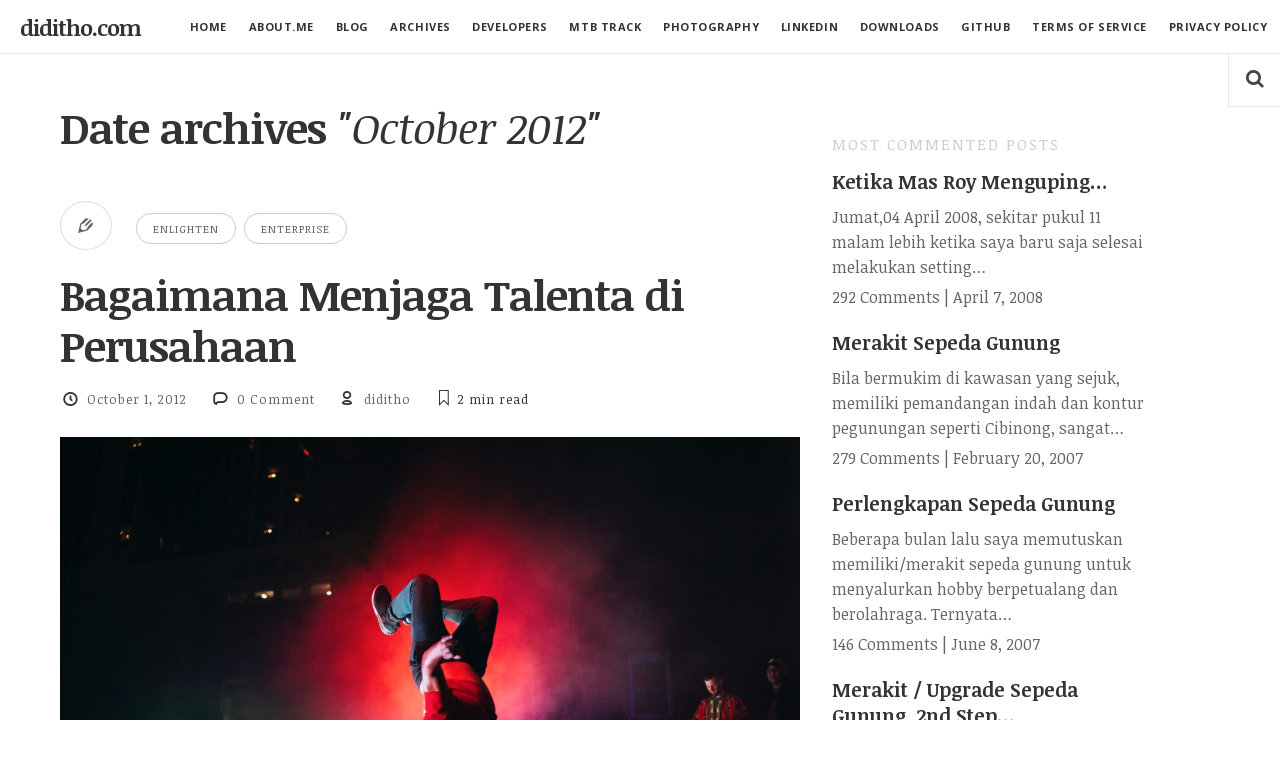

--- FILE ---
content_type: text/html; charset=UTF-8
request_url: https://diditho.com/2012/10/
body_size: 19096
content:
<!doctype html>

<html lang="en-US" class="is-header-fixed">

<head>
	<meta charset="UTF-8">
	
	<meta name="viewport" content="width=device-width, initial-scale=1">
				
	<title>October 2012 - diditho.com</title>
	
	<meta name='robots' content='noindex, follow' />
<meta name="dlm-version" content="5.1.6">
	<!-- This site is optimized with the Yoast SEO plugin v26.7 - https://yoast.com/wordpress/plugins/seo/ -->
	<meta property="og:locale" content="en_US" />
	<meta property="og:type" content="website" />
	<meta property="og:title" content="October 2012 - diditho.com" />
	<meta property="og:url" content="https://diditho.com/2012/10/" />
	<meta property="og:site_name" content="diditho.com" />
	<meta name="twitter:card" content="summary_large_image" />
	<meta name="twitter:site" content="@diditho" />
	<script type="application/ld+json" class="yoast-schema-graph">{"@context":"https://schema.org","@graph":[{"@type":"CollectionPage","@id":"https://diditho.com/2012/10/","url":"https://diditho.com/2012/10/","name":"October 2012 - diditho.com","isPartOf":{"@id":"https://diditho.com/#website"},"primaryImageOfPage":{"@id":"https://diditho.com/2012/10/#primaryimage"},"image":{"@id":"https://diditho.com/2012/10/#primaryimage"},"thumbnailUrl":"https://diditho.com/wp-content/uploads/2022/05/z8tul255kgg.jpg","breadcrumb":{"@id":"https://diditho.com/2012/10/#breadcrumb"},"inLanguage":"en-US"},{"@type":"ImageObject","inLanguage":"en-US","@id":"https://diditho.com/2012/10/#primaryimage","url":"https://diditho.com/wp-content/uploads/2022/05/z8tul255kgg.jpg","contentUrl":"https://diditho.com/wp-content/uploads/2022/05/z8tul255kgg.jpg","width":1600,"height":1067,"caption":"man doing breakdancing on gray surface"},{"@type":"BreadcrumbList","@id":"https://diditho.com/2012/10/#breadcrumb","itemListElement":[{"@type":"ListItem","position":1,"name":"Home","item":"https://diditho.com/"},{"@type":"ListItem","position":2,"name":"Archives for October 2012"}]},{"@type":"WebSite","@id":"https://diditho.com/#website","url":"https://diditho.com/","name":"diditho.com","description":"&quot; Knowing is not enough we must apply. Willing is not enough we must do &quot; - Bruce Lee","publisher":{"@id":"https://diditho.com/#/schema/person/f04d731b0b53095fec43779270780b8a"},"potentialAction":[{"@type":"SearchAction","target":{"@type":"EntryPoint","urlTemplate":"https://diditho.com/?s={search_term_string}"},"query-input":{"@type":"PropertyValueSpecification","valueRequired":true,"valueName":"search_term_string"}}],"inLanguage":"en-US"},{"@type":["Person","Organization"],"@id":"https://diditho.com/#/schema/person/f04d731b0b53095fec43779270780b8a","name":"diditho","image":{"@type":"ImageObject","inLanguage":"en-US","@id":"https://diditho.com/#/schema/person/image/","url":"https://diditho.com/wp-content/uploads/2023/11/cropped-diditho-photo-logo-512-x-512.png","contentUrl":"https://diditho.com/wp-content/uploads/2023/11/cropped-diditho-photo-logo-512-x-512.png","width":512,"height":512,"caption":"diditho"},"logo":{"@id":"https://diditho.com/#/schema/person/image/"},"description":"I am a 'wizard' who transforms vision into reality, leading teams and experts to seamlessly integrate new business models into excellent business operations through cutting-edge technology solutions.","sameAs":["http://diditho.com","https://facebook.com/diditho","https://www.instagram.com/diditho","https://www.linkedin.com/in/diditho/","https://id.pinterest.com/diditho/","https://x.com/diditho","https://www.youtube.com/@didittho"]}]}</script>
	<!-- / Yoast SEO plugin. -->


<link rel='dns-prefetch' href='//www.googletagmanager.com' />
<link rel='dns-prefetch' href='//fonts.googleapis.com' />
<link rel='dns-prefetch' href='//pagead2.googlesyndication.com' />
<link rel="alternate" type="application/rss+xml" title="diditho.com &raquo; Feed" href="https://diditho.com/feed/" />
<link rel="alternate" type="application/rss+xml" title="diditho.com &raquo; Comments Feed" href="https://diditho.com/comments/feed/" />
<style id='wp-img-auto-sizes-contain-inline-css' type='text/css'>
img:is([sizes=auto i],[sizes^="auto," i]){contain-intrinsic-size:3000px 1500px}
/*# sourceURL=wp-img-auto-sizes-contain-inline-css */
</style>
<style id='wp-emoji-styles-inline-css' type='text/css'>

	img.wp-smiley, img.emoji {
		display: inline !important;
		border: none !important;
		box-shadow: none !important;
		height: 1em !important;
		width: 1em !important;
		margin: 0 0.07em !important;
		vertical-align: -0.1em !important;
		background: none !important;
		padding: 0 !important;
	}
/*# sourceURL=wp-emoji-styles-inline-css */
</style>
<style id='wp-block-library-inline-css' type='text/css'>
:root{--wp-block-synced-color:#7a00df;--wp-block-synced-color--rgb:122,0,223;--wp-bound-block-color:var(--wp-block-synced-color);--wp-editor-canvas-background:#ddd;--wp-admin-theme-color:#007cba;--wp-admin-theme-color--rgb:0,124,186;--wp-admin-theme-color-darker-10:#006ba1;--wp-admin-theme-color-darker-10--rgb:0,107,160.5;--wp-admin-theme-color-darker-20:#005a87;--wp-admin-theme-color-darker-20--rgb:0,90,135;--wp-admin-border-width-focus:2px}@media (min-resolution:192dpi){:root{--wp-admin-border-width-focus:1.5px}}.wp-element-button{cursor:pointer}:root .has-very-light-gray-background-color{background-color:#eee}:root .has-very-dark-gray-background-color{background-color:#313131}:root .has-very-light-gray-color{color:#eee}:root .has-very-dark-gray-color{color:#313131}:root .has-vivid-green-cyan-to-vivid-cyan-blue-gradient-background{background:linear-gradient(135deg,#00d084,#0693e3)}:root .has-purple-crush-gradient-background{background:linear-gradient(135deg,#34e2e4,#4721fb 50%,#ab1dfe)}:root .has-hazy-dawn-gradient-background{background:linear-gradient(135deg,#faaca8,#dad0ec)}:root .has-subdued-olive-gradient-background{background:linear-gradient(135deg,#fafae1,#67a671)}:root .has-atomic-cream-gradient-background{background:linear-gradient(135deg,#fdd79a,#004a59)}:root .has-nightshade-gradient-background{background:linear-gradient(135deg,#330968,#31cdcf)}:root .has-midnight-gradient-background{background:linear-gradient(135deg,#020381,#2874fc)}:root{--wp--preset--font-size--normal:16px;--wp--preset--font-size--huge:42px}.has-regular-font-size{font-size:1em}.has-larger-font-size{font-size:2.625em}.has-normal-font-size{font-size:var(--wp--preset--font-size--normal)}.has-huge-font-size{font-size:var(--wp--preset--font-size--huge)}.has-text-align-center{text-align:center}.has-text-align-left{text-align:left}.has-text-align-right{text-align:right}.has-fit-text{white-space:nowrap!important}#end-resizable-editor-section{display:none}.aligncenter{clear:both}.items-justified-left{justify-content:flex-start}.items-justified-center{justify-content:center}.items-justified-right{justify-content:flex-end}.items-justified-space-between{justify-content:space-between}.screen-reader-text{border:0;clip-path:inset(50%);height:1px;margin:-1px;overflow:hidden;padding:0;position:absolute;width:1px;word-wrap:normal!important}.screen-reader-text:focus{background-color:#ddd;clip-path:none;color:#444;display:block;font-size:1em;height:auto;left:5px;line-height:normal;padding:15px 23px 14px;text-decoration:none;top:5px;width:auto;z-index:100000}html :where(.has-border-color){border-style:solid}html :where([style*=border-top-color]){border-top-style:solid}html :where([style*=border-right-color]){border-right-style:solid}html :where([style*=border-bottom-color]){border-bottom-style:solid}html :where([style*=border-left-color]){border-left-style:solid}html :where([style*=border-width]){border-style:solid}html :where([style*=border-top-width]){border-top-style:solid}html :where([style*=border-right-width]){border-right-style:solid}html :where([style*=border-bottom-width]){border-bottom-style:solid}html :where([style*=border-left-width]){border-left-style:solid}html :where(img[class*=wp-image-]){height:auto;max-width:100%}:where(figure){margin:0 0 1em}html :where(.is-position-sticky){--wp-admin--admin-bar--position-offset:var(--wp-admin--admin-bar--height,0px)}@media screen and (max-width:600px){html :where(.is-position-sticky){--wp-admin--admin-bar--position-offset:0px}}

/*# sourceURL=wp-block-library-inline-css */
</style><style id='wp-block-paragraph-inline-css' type='text/css'>
.is-small-text{font-size:.875em}.is-regular-text{font-size:1em}.is-large-text{font-size:2.25em}.is-larger-text{font-size:3em}.has-drop-cap:not(:focus):first-letter{float:left;font-size:8.4em;font-style:normal;font-weight:100;line-height:.68;margin:.05em .1em 0 0;text-transform:uppercase}body.rtl .has-drop-cap:not(:focus):first-letter{float:none;margin-left:.1em}p.has-drop-cap.has-background{overflow:hidden}:root :where(p.has-background){padding:1.25em 2.375em}:where(p.has-text-color:not(.has-link-color)) a{color:inherit}p.has-text-align-left[style*="writing-mode:vertical-lr"],p.has-text-align-right[style*="writing-mode:vertical-rl"]{rotate:180deg}
/*# sourceURL=https://diditho.com/wp-includes/blocks/paragraph/style.min.css */
</style>
<style id='global-styles-inline-css' type='text/css'>
:root{--wp--preset--aspect-ratio--square: 1;--wp--preset--aspect-ratio--4-3: 4/3;--wp--preset--aspect-ratio--3-4: 3/4;--wp--preset--aspect-ratio--3-2: 3/2;--wp--preset--aspect-ratio--2-3: 2/3;--wp--preset--aspect-ratio--16-9: 16/9;--wp--preset--aspect-ratio--9-16: 9/16;--wp--preset--color--black: #000000;--wp--preset--color--cyan-bluish-gray: #abb8c3;--wp--preset--color--white: #ffffff;--wp--preset--color--pale-pink: #f78da7;--wp--preset--color--vivid-red: #cf2e2e;--wp--preset--color--luminous-vivid-orange: #ff6900;--wp--preset--color--luminous-vivid-amber: #fcb900;--wp--preset--color--light-green-cyan: #7bdcb5;--wp--preset--color--vivid-green-cyan: #00d084;--wp--preset--color--pale-cyan-blue: #8ed1fc;--wp--preset--color--vivid-cyan-blue: #0693e3;--wp--preset--color--vivid-purple: #9b51e0;--wp--preset--gradient--vivid-cyan-blue-to-vivid-purple: linear-gradient(135deg,rgb(6,147,227) 0%,rgb(155,81,224) 100%);--wp--preset--gradient--light-green-cyan-to-vivid-green-cyan: linear-gradient(135deg,rgb(122,220,180) 0%,rgb(0,208,130) 100%);--wp--preset--gradient--luminous-vivid-amber-to-luminous-vivid-orange: linear-gradient(135deg,rgb(252,185,0) 0%,rgb(255,105,0) 100%);--wp--preset--gradient--luminous-vivid-orange-to-vivid-red: linear-gradient(135deg,rgb(255,105,0) 0%,rgb(207,46,46) 100%);--wp--preset--gradient--very-light-gray-to-cyan-bluish-gray: linear-gradient(135deg,rgb(238,238,238) 0%,rgb(169,184,195) 100%);--wp--preset--gradient--cool-to-warm-spectrum: linear-gradient(135deg,rgb(74,234,220) 0%,rgb(151,120,209) 20%,rgb(207,42,186) 40%,rgb(238,44,130) 60%,rgb(251,105,98) 80%,rgb(254,248,76) 100%);--wp--preset--gradient--blush-light-purple: linear-gradient(135deg,rgb(255,206,236) 0%,rgb(152,150,240) 100%);--wp--preset--gradient--blush-bordeaux: linear-gradient(135deg,rgb(254,205,165) 0%,rgb(254,45,45) 50%,rgb(107,0,62) 100%);--wp--preset--gradient--luminous-dusk: linear-gradient(135deg,rgb(255,203,112) 0%,rgb(199,81,192) 50%,rgb(65,88,208) 100%);--wp--preset--gradient--pale-ocean: linear-gradient(135deg,rgb(255,245,203) 0%,rgb(182,227,212) 50%,rgb(51,167,181) 100%);--wp--preset--gradient--electric-grass: linear-gradient(135deg,rgb(202,248,128) 0%,rgb(113,206,126) 100%);--wp--preset--gradient--midnight: linear-gradient(135deg,rgb(2,3,129) 0%,rgb(40,116,252) 100%);--wp--preset--font-size--small: 13px;--wp--preset--font-size--medium: 20px;--wp--preset--font-size--large: 36px;--wp--preset--font-size--x-large: 42px;--wp--preset--spacing--20: 0.44rem;--wp--preset--spacing--30: 0.67rem;--wp--preset--spacing--40: 1rem;--wp--preset--spacing--50: 1.5rem;--wp--preset--spacing--60: 2.25rem;--wp--preset--spacing--70: 3.38rem;--wp--preset--spacing--80: 5.06rem;--wp--preset--shadow--natural: 6px 6px 9px rgba(0, 0, 0, 0.2);--wp--preset--shadow--deep: 12px 12px 50px rgba(0, 0, 0, 0.4);--wp--preset--shadow--sharp: 6px 6px 0px rgba(0, 0, 0, 0.2);--wp--preset--shadow--outlined: 6px 6px 0px -3px rgb(255, 255, 255), 6px 6px rgb(0, 0, 0);--wp--preset--shadow--crisp: 6px 6px 0px rgb(0, 0, 0);}:where(.is-layout-flex){gap: 0.5em;}:where(.is-layout-grid){gap: 0.5em;}body .is-layout-flex{display: flex;}.is-layout-flex{flex-wrap: wrap;align-items: center;}.is-layout-flex > :is(*, div){margin: 0;}body .is-layout-grid{display: grid;}.is-layout-grid > :is(*, div){margin: 0;}:where(.wp-block-columns.is-layout-flex){gap: 2em;}:where(.wp-block-columns.is-layout-grid){gap: 2em;}:where(.wp-block-post-template.is-layout-flex){gap: 1.25em;}:where(.wp-block-post-template.is-layout-grid){gap: 1.25em;}.has-black-color{color: var(--wp--preset--color--black) !important;}.has-cyan-bluish-gray-color{color: var(--wp--preset--color--cyan-bluish-gray) !important;}.has-white-color{color: var(--wp--preset--color--white) !important;}.has-pale-pink-color{color: var(--wp--preset--color--pale-pink) !important;}.has-vivid-red-color{color: var(--wp--preset--color--vivid-red) !important;}.has-luminous-vivid-orange-color{color: var(--wp--preset--color--luminous-vivid-orange) !important;}.has-luminous-vivid-amber-color{color: var(--wp--preset--color--luminous-vivid-amber) !important;}.has-light-green-cyan-color{color: var(--wp--preset--color--light-green-cyan) !important;}.has-vivid-green-cyan-color{color: var(--wp--preset--color--vivid-green-cyan) !important;}.has-pale-cyan-blue-color{color: var(--wp--preset--color--pale-cyan-blue) !important;}.has-vivid-cyan-blue-color{color: var(--wp--preset--color--vivid-cyan-blue) !important;}.has-vivid-purple-color{color: var(--wp--preset--color--vivid-purple) !important;}.has-black-background-color{background-color: var(--wp--preset--color--black) !important;}.has-cyan-bluish-gray-background-color{background-color: var(--wp--preset--color--cyan-bluish-gray) !important;}.has-white-background-color{background-color: var(--wp--preset--color--white) !important;}.has-pale-pink-background-color{background-color: var(--wp--preset--color--pale-pink) !important;}.has-vivid-red-background-color{background-color: var(--wp--preset--color--vivid-red) !important;}.has-luminous-vivid-orange-background-color{background-color: var(--wp--preset--color--luminous-vivid-orange) !important;}.has-luminous-vivid-amber-background-color{background-color: var(--wp--preset--color--luminous-vivid-amber) !important;}.has-light-green-cyan-background-color{background-color: var(--wp--preset--color--light-green-cyan) !important;}.has-vivid-green-cyan-background-color{background-color: var(--wp--preset--color--vivid-green-cyan) !important;}.has-pale-cyan-blue-background-color{background-color: var(--wp--preset--color--pale-cyan-blue) !important;}.has-vivid-cyan-blue-background-color{background-color: var(--wp--preset--color--vivid-cyan-blue) !important;}.has-vivid-purple-background-color{background-color: var(--wp--preset--color--vivid-purple) !important;}.has-black-border-color{border-color: var(--wp--preset--color--black) !important;}.has-cyan-bluish-gray-border-color{border-color: var(--wp--preset--color--cyan-bluish-gray) !important;}.has-white-border-color{border-color: var(--wp--preset--color--white) !important;}.has-pale-pink-border-color{border-color: var(--wp--preset--color--pale-pink) !important;}.has-vivid-red-border-color{border-color: var(--wp--preset--color--vivid-red) !important;}.has-luminous-vivid-orange-border-color{border-color: var(--wp--preset--color--luminous-vivid-orange) !important;}.has-luminous-vivid-amber-border-color{border-color: var(--wp--preset--color--luminous-vivid-amber) !important;}.has-light-green-cyan-border-color{border-color: var(--wp--preset--color--light-green-cyan) !important;}.has-vivid-green-cyan-border-color{border-color: var(--wp--preset--color--vivid-green-cyan) !important;}.has-pale-cyan-blue-border-color{border-color: var(--wp--preset--color--pale-cyan-blue) !important;}.has-vivid-cyan-blue-border-color{border-color: var(--wp--preset--color--vivid-cyan-blue) !important;}.has-vivid-purple-border-color{border-color: var(--wp--preset--color--vivid-purple) !important;}.has-vivid-cyan-blue-to-vivid-purple-gradient-background{background: var(--wp--preset--gradient--vivid-cyan-blue-to-vivid-purple) !important;}.has-light-green-cyan-to-vivid-green-cyan-gradient-background{background: var(--wp--preset--gradient--light-green-cyan-to-vivid-green-cyan) !important;}.has-luminous-vivid-amber-to-luminous-vivid-orange-gradient-background{background: var(--wp--preset--gradient--luminous-vivid-amber-to-luminous-vivid-orange) !important;}.has-luminous-vivid-orange-to-vivid-red-gradient-background{background: var(--wp--preset--gradient--luminous-vivid-orange-to-vivid-red) !important;}.has-very-light-gray-to-cyan-bluish-gray-gradient-background{background: var(--wp--preset--gradient--very-light-gray-to-cyan-bluish-gray) !important;}.has-cool-to-warm-spectrum-gradient-background{background: var(--wp--preset--gradient--cool-to-warm-spectrum) !important;}.has-blush-light-purple-gradient-background{background: var(--wp--preset--gradient--blush-light-purple) !important;}.has-blush-bordeaux-gradient-background{background: var(--wp--preset--gradient--blush-bordeaux) !important;}.has-luminous-dusk-gradient-background{background: var(--wp--preset--gradient--luminous-dusk) !important;}.has-pale-ocean-gradient-background{background: var(--wp--preset--gradient--pale-ocean) !important;}.has-electric-grass-gradient-background{background: var(--wp--preset--gradient--electric-grass) !important;}.has-midnight-gradient-background{background: var(--wp--preset--gradient--midnight) !important;}.has-small-font-size{font-size: var(--wp--preset--font-size--small) !important;}.has-medium-font-size{font-size: var(--wp--preset--font-size--medium) !important;}.has-large-font-size{font-size: var(--wp--preset--font-size--large) !important;}.has-x-large-font-size{font-size: var(--wp--preset--font-size--x-large) !important;}
/*# sourceURL=global-styles-inline-css */
</style>

<style id='classic-theme-styles-inline-css' type='text/css'>
/*! This file is auto-generated */
.wp-block-button__link{color:#fff;background-color:#32373c;border-radius:9999px;box-shadow:none;text-decoration:none;padding:calc(.667em + 2px) calc(1.333em + 2px);font-size:1.125em}.wp-block-file__button{background:#32373c;color:#fff;text-decoration:none}
/*# sourceURL=/wp-includes/css/classic-themes.min.css */
</style>
<link rel='stylesheet' id='ssb-front-css-css' href='https://diditho.com/wp-content/plugins/simple-social-buttons/assets/css/front.css?ver=6.2.0' type='text/css' media='all' />
<link rel='stylesheet' id='readme-fonts-css' href='//fonts.googleapis.com/css?family=Noticia+Text%3A400%2C400i%2C700%2C700i%7COpen+Sans%3A700&#038;subset=latin&#038;ver=6.9' type='text/css' media='all' />
<link rel='stylesheet' id='bootstrap-css' href='https://diditho.com/wp-content/themes/readme/css/bootstrap.min.css?ver=6.9' type='text/css' media='all' />
<link rel='stylesheet' id='fontello-css' href='https://diditho.com/wp-content/themes/readme/css/fonts/fontello/css/fontello.css?ver=6.9' type='text/css' media='all' />
<link rel='stylesheet' id='prettify-css' href='https://diditho.com/wp-content/themes/readme/js/google-code-prettify/prettify.css?ver=6.9' type='text/css' media='all' />
<link rel='stylesheet' id='uniform-css' href='https://diditho.com/wp-content/themes/readme/js/jquery.uniform/uniform.default.css?ver=6.9' type='text/css' media='all' />
<link rel='stylesheet' id='magnific-popup-css' href='https://diditho.com/wp-content/themes/readme/js/jquery.magnific-popup/magnific-popup.css?ver=6.9' type='text/css' media='all' />
<link rel='stylesheet' id='fluidbox-css' href='https://diditho.com/wp-content/themes/readme/js/jquery.fluidbox/fluidbox.css?ver=6.9' type='text/css' media='all' />
<link rel='stylesheet' id='mediaelement-css' href='https://diditho.com/wp-content/themes/readme/js/mediaelement/mediaelementplayer.min.css?ver=6.9' type='text/css' media='all' />
<link rel='stylesheet' id='flexslider-css' href='https://diditho.com/wp-content/themes/readme/js/jquery.flexslider/flexslider.css?ver=6.9' type='text/css' media='all' />
<link rel='stylesheet' id='selection-sharer-css' href='https://diditho.com/wp-content/themes/readme/js/selection-sharer/selection-sharer.css?ver=6.9' type='text/css' media='all' />
<link rel='stylesheet' id='elastislide-css' href='https://diditho.com/wp-content/themes/readme/js/responsive-image-gallery/elastislide.css?ver=6.9' type='text/css' media='all' />
<link rel='stylesheet' id='main-css' href='https://diditho.com/wp-content/themes/readme/css/main.css?ver=6.9' type='text/css' media='all' />
<link rel='stylesheet' id='768-css' href='https://diditho.com/wp-content/themes/readme/css/768.css?ver=6.9' type='text/css' media='all' />
<link rel='stylesheet' id='992-css' href='https://diditho.com/wp-content/themes/readme/css/992.css?ver=6.9' type='text/css' media='all' />
<link rel='stylesheet' id='1200-css' href='https://diditho.com/wp-content/themes/readme/css/1200.css?ver=6.9' type='text/css' media='all' />
<link rel='stylesheet' id='1400-css' href='https://diditho.com/wp-content/themes/readme/css/1400.css?ver=6.9' type='text/css' media='all' />
<link rel='stylesheet' id='wp-fix-css' href='https://diditho.com/wp-content/themes/readme/css/wp-fix.css?ver=6.9' type='text/css' media='all' />
<link rel='stylesheet' id='theme-style-css' href='https://diditho.com/wp-content/themes/readme/style.css?ver=6.9' type='text/css' media='all' />
<link rel='stylesheet' id='dflip-style-css' href='https://diditho.com/wp-content/plugins/3d-flipbook-dflip-lite/assets/css/dflip.min.css?ver=2.4.20' type='text/css' media='all' />
<link rel='stylesheet' id='recent-posts-widget-with-thumbnails-public-style-css' href='https://diditho.com/wp-content/plugins/recent-posts-widget-with-thumbnails/public.css?ver=7.1.1' type='text/css' media='all' />
<link rel='stylesheet' id='tablepress-default-css' href='https://diditho.com/wp-content/plugins/tablepress/css/build/default.css?ver=3.2.6' type='text/css' media='all' />
<script type="text/javascript" src="https://diditho.com/wp-includes/js/jquery/jquery.min.js?ver=3.7.1" id="jquery-core-js"></script>
<script type="text/javascript" src="https://diditho.com/wp-includes/js/jquery/jquery-migrate.min.js?ver=3.4.1" id="jquery-migrate-js"></script>
<script type="text/javascript" src="https://diditho.com/wp-content/themes/readme/js/modernizr.min.js" id="modernizr-js"></script>

<!-- Google tag (gtag.js) snippet added by Site Kit -->
<!-- Google Analytics snippet added by Site Kit -->
<script type="text/javascript" src="https://www.googletagmanager.com/gtag/js?id=GT-NS8W2LT" id="google_gtagjs-js" async></script>
<script type="text/javascript" id="google_gtagjs-js-after">
/* <![CDATA[ */
window.dataLayer = window.dataLayer || [];function gtag(){dataLayer.push(arguments);}
gtag("set","linker",{"domains":["diditho.com"]});
gtag("js", new Date());
gtag("set", "developer_id.dZTNiMT", true);
gtag("config", "GT-NS8W2LT");
//# sourceURL=google_gtagjs-js-after
/* ]]> */
</script>
<link rel="https://api.w.org/" href="https://diditho.com/wp-json/" /><link rel="EditURI" type="application/rsd+xml" title="RSD" href="https://diditho.com/xmlrpc.php?rsd" />
<meta name="generator" content="Site Kit by Google 1.170.0" /> <style media="screen">

		.simplesocialbuttons.simplesocialbuttons_inline .ssb-fb-like, .simplesocialbuttons.simplesocialbuttons_inline amp-facebook-like {
	  margin: ;
	}
		 /*inline margin*/
	
	
	
		.simplesocialbuttons.simplesocialbuttons_inline.simplesocial-round-btm-border button{
	  margin: ;
	}
	
	
	
			 /*margin-digbar*/

	
	
	
	
	
	
	
</style>

<!-- Open Graph Meta Tags generated by Simple Social Buttons 6.2.0 -->
<meta property="og:title" content="Bagaimana Menjaga Talenta di Perusahaan - diditho.com" />
<meta property="og:type" content="website" />
<meta property="og:description" content="Bagi sebuah perusahaan, turnover karyawan bisa berdampak&nbsp; baik ataupun buruk. Baik bila yang keluar (resign) adalah karyawan yang tidak perform atau malah merusak. Berdampak buruk bila karyawan yang pindah adalah talenta perusahaan. Pertanyaan yang sering dihadapai pemilik, Chief Executive Officer (CEO) ataupun bagian Human Resources (HR) perusahaan adalah &quot; Bagaimana memperlakukan dan menjaga talenta-talenta ini ?&quot; Tulisan &#039;kecil&#039; Matt Wullenberg&hellip;" />
<meta property="og:url" content="https://diditho.com/2012/10/01/bagaimana-menjaga-talenta-di-perusahaan/" />
<meta property="og:site_name" content="diditho.com" />
<meta property="og:image" content="https://diditho.com/wp-content/uploads/2022/05/z8tul255kgg.jpg" />
<meta name="twitter:card" content="summary_large_image" />
<meta name="twitter:description" content="Bagi sebuah perusahaan, turnover karyawan bisa berdampak&nbsp; baik ataupun buruk. Baik bila yang keluar (resign) adalah karyawan yang tidak perform atau malah merusak. Berdampak buruk bila karyawan yang pindah adalah talenta perusahaan. Pertanyaan yang sering dihadapai pemilik, Chief Executive Officer (CEO) ataupun bagian Human Resources (HR) perusahaan adalah " Bagaimana memperlakukan dan menjaga talenta-talenta ini ?" Tulisan 'kecil' Matt Wullenberg&hellip;" />
<meta name="twitter:title" content="Bagaimana Menjaga Talenta di Perusahaan - diditho.com" />
<meta property="twitter:image" content="https://diditho.com/wp-content/uploads/2022/05/z8tul255kgg.jpg" />

<!-- Link Hover Color -->
<style type="text/css">
a:hover, .entry-content > p > a:hover { color: #1e73be; }
input[type=submit]:hover,
input[type=button]:hover,
button:hover,
a.button:hover,
input[type=submit]:hover i,
input[type=button]:hover i,
button:hover i,
a.button:hover i { color: #1e73be; border-color: #1e73be; }
</style>
			
<!-- Content Width -->
<style type="text/css">.layout-fixed { max-width: 740px; }</style>
			
<!--[if lt IE 9]>
	<script src="https://diditho.com/wp-content/themes/readme/js/ie.js"></script>
<![endif]-->

		
<!-- Google AdSense meta tags added by Site Kit -->
<meta name="google-adsense-platform-account" content="ca-host-pub-2644536267352236">
<meta name="google-adsense-platform-domain" content="sitekit.withgoogle.com">
<!-- End Google AdSense meta tags added by Site Kit -->
<style type="text/css">.recentcomments a{display:inline !important;padding:0 !important;margin:0 !important;}</style>
<!-- BEGIN recaptcha, injected by plugin wp-recaptcha-integration  -->

<!-- END recaptcha -->

<!-- Google AdSense snippet added by Site Kit -->
<script type="text/javascript" async="async" src="https://pagead2.googlesyndication.com/pagead/js/adsbygoogle.js?client=ca-pub-0460909311246444&amp;host=ca-host-pub-2644536267352236" crossorigin="anonymous"></script>

<!-- End Google AdSense snippet added by Site Kit -->
<link rel="icon" href="https://diditho.com/wp-content/uploads/2023/11/cropped-diditho-photo-logo-512-x-512-32x32.png" sizes="32x32" />
<link rel="icon" href="https://diditho.com/wp-content/uploads/2023/11/cropped-diditho-photo-logo-512-x-512-192x192.png" sizes="192x192" />
<link rel="apple-touch-icon" href="https://diditho.com/wp-content/uploads/2023/11/cropped-diditho-photo-logo-512-x-512-180x180.png" />
<meta name="msapplication-TileImage" content="https://diditho.com/wp-content/uploads/2023/11/cropped-diditho-photo-logo-512-x-512-270x270.png" />
</head>

<body class="archive date wp-theme-readme">

    <div id="page" class="hfeed site">
        <header id="masthead" class="site-header" role="banner">
			<h1 class="site-title">
											<a href="https://diditho.com/" rel="home">diditho.com</a>
									</h1>
			
			
			<nav id="primary-navigation" class="site-navigation primary-navigation" role="navigation">
				<a class="menu-toggle toggle-link"></a>
				
				<div class="nav-menu">
					<ul id="nav" class="menu-custom vs-nav"><li id="menu-item-6747" class="menu-item menu-item-type-custom menu-item-object-custom menu-item-home menu-item-6747"><a href="https://diditho.com/">HOME</a></li>
<li id="menu-item-6543" class="menu-item menu-item-type-post_type menu-item-object-page menu-item-6543"><a href="https://diditho.com/about-me/">ABOUT.ME</a></li>
<li id="menu-item-7258" class="menu-item menu-item-type-custom menu-item-object-custom menu-item-home menu-item-7258"><a href="https://diditho.com">BLOG</a></li>
<li id="menu-item-8073" class="menu-item menu-item-type-post_type menu-item-object-page menu-item-8073"><a href="https://diditho.com/archives/">ARCHIVES</a></li>
<li id="menu-item-7640" class="menu-item menu-item-type-custom menu-item-object-custom menu-item-has-children menu-item-7640"><a href="https://diditho.com/category/dev/">DEVELOPERS</a>
<ul class="sub-menu">
	<li id="menu-item-8350" class="menu-item menu-item-type-taxonomy menu-item-object-category menu-item-8350"><a href="https://diditho.com/category/dev/">NOTES</a></li>
	<li id="menu-item-8421" class="menu-item menu-item-type-post_type menu-item-object-page menu-item-8421"><a href="https://diditho.com/wordpress-plugin-simple-most-commented-post/">WordPress Plugin &#8211; Simple Most Commented Post</a></li>
</ul>
</li>
<li id="menu-item-6570" class="menu-item menu-item-type-post_type menu-item-object-page menu-item-6570"><a href="https://diditho.com/jalur-sepeda/">MTB TRACK</a></li>
<li id="menu-item-8077" class="menu-item menu-item-type-custom menu-item-object-custom menu-item-8077"><a href="https://diditho.com/gallery/photography/">PHOTOGRAPHY</a></li>
<li id="menu-item-8116" class="menu-item menu-item-type-custom menu-item-object-custom menu-item-8116"><a href="https://www.linkedin.com/in/diditho/">LINKEDIN</a></li>
<li id="menu-item-8126" class="menu-item menu-item-type-post_type menu-item-object-page menu-item-8126"><a href="https://diditho.com/downloads/">DOWNLOADS</a></li>
<li id="menu-item-8146" class="menu-item menu-item-type-custom menu-item-object-custom menu-item-8146"><a href="https://github.com/diditho">GITHUB</a></li>
<li id="menu-item-8074" class="menu-item menu-item-type-post_type menu-item-object-page menu-item-privacy-policy menu-item-8074"><a rel="privacy-policy" href="https://diditho.com/terms-of-service-and-privacy-policy/">TERMS OF SERVICE</a></li>
<li id="menu-item-8349" class="menu-item menu-item-type-post_type menu-item-object-page menu-item-privacy-policy menu-item-8349"><a rel="privacy-policy" href="https://diditho.com/terms-of-service-and-privacy-policy/">PRIVACY POLICY</a></li>
</ul>				</div>
			</nav>
			
									<div class="search-container easing">
							<a class="search-toggle toggle-link"></a>
							
							<div class="search-box" role="search">
								<form class="search-form" method="get" action="https://diditho.com/">
									<label>
										<span class="screen-reader-text">Search for:</span>
										
										<input type="search" name="s" id="search-field" placeholder="type and hit enter &#8230;">
									</label>
									
									<input type="submit" class="search-submit" value="Search">
								</form>
							</div>
						</div>
								
			<div class="social-container">
				<a class="social-toggle toggle-link"></a>
				
							</div>
        </header>
<div id="main" class="site-main">
		
	<div id="primary" class="content-area with-sidebar">
		<div id="content" class="site-content" role="main">
			<div class="layout-fixed">
							<header class="entry-header">
				<h1 class="entry-title">Date archives <i>"October 2012"</i>
				</h1>
			</header>
						
				<div class="blog-regular">
														<article id="post-2859" class="post-2859 post type-post status-publish format-standard has-post-thumbnail hentry category-enlighten category-enterprise tag-apa-yang-harus-dilakukan tag-bila-galau tag-ceo tag-distributed tag-galau tag-galau-dengan-pekerjaan tag-hrd tag-human-resources tag-inovasi tag-karir tag-karyawan-galau tag-kesempatan-yang-sama tag-kesemptanan-dunia-kerja tag-kontribusi-dan-penghargaan tag-kultur-perusahaan tag-lowongan-pekerjaan tag-matt-wullenberg tag-memilih-orang-yang-tepat tag-memilih-orang-yang-tepat-untuk-perusahaan tag-mencari-pekerjaan tag-menjaga-talenta tag-opensource tag-pegawai-galau tag-resistensi-kultur tag-resistensi-kultur-perusahaan tag-talenta tag-turnover">
										<header class="entry-header">
											<div class="entry-meta">
												<span class="post-format"></span>
												
												<span class="cat-links">
													<a href="https://diditho.com/category/enlighten/" rel="category tag">Enlighten</a> <a href="https://diditho.com/category/enterprise/" rel="category tag">Enterprise</a>												</span>
											</div>
											
											<h1 class="entry-title">
																								<a  href="https://diditho.com/2012/10/01/bagaimana-menjaga-talenta-di-perusahaan/">Bagaimana Menjaga Talenta di Perusahaan</a>
											</h1>
											
											<div class="entry-meta">
												<span class="entry-date">
													<i class="pw-icon-clock"></i>
													
													<a href="https://diditho.com/2012/10/01/bagaimana-menjaga-talenta-di-perusahaan/" rel="bookmark">
														<time class="entry-date" datetime="2012-02-13T04:34:10+00:00">October 1, 2012</time>
													</a>
												</span>
												
												<span class="comment-link">
													<i class="pw-icon-comment"></i>
													
													<a href="https://diditho.com/2012/10/01/bagaimana-menjaga-talenta-di-perusahaan/#respond">0 Comment</a>												</span>
												
												<span class="byline">
													<span class="author vcard">
														<i class="pw-icon-user-outline"></i>
														
														<a class="url fn n" href="https://diditho.com/author/diditho/" rel="author">diditho</a>
													</span>
												</span>
												
																<span class="read-time"><i class="pw-icon-bookmark-empty-1"></i><span class="eta"></span> read</span>
															
																							</div>
										</header>
										
																								<div class="featured-image">
															<img width="1200" height="800" src="https://diditho.com/wp-content/uploads/2022/05/z8tul255kgg-1200x800.jpg" class="attachment-pixelwars_theme_image_size_1200 size-pixelwars_theme_image_size_1200 wp-post-image" alt="Bagaimana Menjaga Talenta di Perusahaan" title="" decoding="async" fetchpriority="high" srcset="https://diditho.com/wp-content/uploads/2022/05/z8tul255kgg-1200x800.jpg 1200w, https://diditho.com/wp-content/uploads/2022/05/z8tul255kgg-300x200.jpg 300w, https://diditho.com/wp-content/uploads/2022/05/z8tul255kgg-768x512.jpg 768w, https://diditho.com/wp-content/uploads/2022/05/z8tul255kgg-1024x683.jpg 1024w, https://diditho.com/wp-content/uploads/2022/05/z8tul255kgg-1536x1024.jpg 1536w, https://diditho.com/wp-content/uploads/2022/05/z8tul255kgg-600x400.jpg 600w, https://diditho.com/wp-content/uploads/2022/05/z8tul255kgg-780x520.jpg 780w, https://diditho.com/wp-content/uploads/2022/05/z8tul255kgg.jpg 1600w" sizes="(max-width: 1200px) 100vw, 1200px" />														</div>
																							
										<div class="entry-content">
																						
											<p>Bagi sebuah perusahaan, turnover karyawan bisa berdampak&nbsp; baik ataupun buruk. Baik bila yang keluar (resign) adalah karyawan yang tidak perform atau malah merusak. Berdampak buruk bila karyawan yang pindah adalah talenta perusahaan. Pertanyaan yang sering dihadapai pemilik, Chief Executive Officer (CEO) ataupun bagian Human Resources (HR) perusahaan adalah &rdquo; Bagaimana memperlakukan dan menjaga talenta-talenta ini&#8230; <span class="more"><a class="more-link" href="https://diditho.com/2012/10/01/bagaimana-menjaga-talenta-di-perusahaan/">Continue reading <span class="meta-nav">&#8594;</span></a></span></p>
											
																					</div>
									</article>
													
								<nav class="post-pagination">
								
				<ul class="pagination">

													<li class="pagination-num ">
									<!-- Render page number Link -->
									<a href="https://diditho.com/2012/10/">
										1									</a>
								</li>
												</ul>
							</nav>
						</div>
			</div>
		</div>
	</div>
	
	<div id="secondary" class="widget-area sidebar" role="complementary">
	<aside id="simple_most_commented_post_widget-2" class="widget widget_simple_most_commented_post_widget"><h3 class="widget-title">Most Commented Posts</h3>                <div class="simple-widget">
                    <div class="simple-widget-content">
                        <h4><a href="https://diditho.com/2008/04/07/ketika-mas-roy-menguping/">Ketika Mas Roy Menguping&#8230;</a></h4>
                        <p>Jumat,04 April 2008, sekitar pukul 11 malam lebih ketika saya baru saja selesai melakukan setting&hellip;</p>
                        <p>
                            292 Comments | 
                            April 7, 2008                        </p>
                    </div>
                </div>
                <style>
                    .simple-widget {
                        margin-bottom: 20px;
                    }
                    .simple-widget-content h4 {
                        margin: 0 0 10px;
                    }
                    .simple-widget-content p {
                        margin: 0 0 5px;
                    }
                </style>
                            <div class="simple-widget">
                    <div class="simple-widget-content">
                        <h4><a href="https://diditho.com/2007/02/20/merakit-sepeda-gunung/">Merakit Sepeda Gunung</a></h4>
                        <p>Bila bermukim di kawasan yang sejuk, memiliki pemandangan indah dan kontur pegunungan seperti Cibinong, sangat&hellip;</p>
                        <p>
                            279 Comments | 
                            February 20, 2007                        </p>
                    </div>
                </div>
                <style>
                    .simple-widget {
                        margin-bottom: 20px;
                    }
                    .simple-widget-content h4 {
                        margin: 0 0 10px;
                    }
                    .simple-widget-content p {
                        margin: 0 0 5px;
                    }
                </style>
                            <div class="simple-widget">
                    <div class="simple-widget-content">
                        <h4><a href="https://diditho.com/2007/06/08/perlengkapan-sepeda-gunung/">Perlengkapan Sepeda Gunung</a></h4>
                        <p>Beberapa bulan lalu saya memutuskan memiliki/merakit sepeda gunung untuk menyalurkan hobby berpetualang dan berolahraga. Ternyata&hellip;</p>
                        <p>
                            146 Comments | 
                            June 8, 2007                        </p>
                    </div>
                </div>
                <style>
                    .simple-widget {
                        margin-bottom: 20px;
                    }
                    .simple-widget-content h4 {
                        margin: 0 0 10px;
                    }
                    .simple-widget-content p {
                        margin: 0 0 5px;
                    }
                </style>
                            <div class="simple-widget">
                    <div class="simple-widget-content">
                        <h4><a href="https://diditho.com/2008/02/26/merakit-upgrade-sepeda-gunung-2nd-step/">Merakit / Upgrade Sepeda Gunung, 2nd Step&#8230;</a></h4>
                        <p>Setelah merakit sepeda gunung , akhirnya hampir tiap minggu saya selalu bersepeda offroad bersama komunitas&hellip;</p>
                        <p>
                            128 Comments | 
                            February 26, 2008                        </p>
                    </div>
                </div>
                <style>
                    .simple-widget {
                        margin-bottom: 20px;
                    }
                    .simple-widget-content h4 {
                        margin: 0 0 10px;
                    }
                    .simple-widget-content p {
                        margin: 0 0 5px;
                    }
                </style>
                            <div class="simple-widget">
                    <div class="simple-widget-content">
                        <h4><a href="https://diditho.com/2008/12/31/fox-32-r-terpasang-selesai-sudah/">Fox 32 F-Series R terpasang, Selesai Sudah&#8230;</a></h4>
                        <p>Akhirnya&hellip;, Setelah menunggu 1 tahun, suspensi depan (Fork) yang saya idamkan terbeli sudah, Yes!!! Its&hellip;</p>
                        <p>
                            51 Comments | 
                            December 31, 2008                        </p>
                    </div>
                </div>
                <style>
                    .simple-widget {
                        margin-bottom: 20px;
                    }
                    .simple-widget-content h4 {
                        margin: 0 0 10px;
                    }
                    .simple-widget-content p {
                        margin: 0 0 5px;
                    }
                </style>
            </aside><aside id="text-2" class="widget widget_text"><h3 class="widget-title">Hello World</h3>			<div class="textwidget"><p>&#8221; Knowing is not enough we must apply. Willing is not enough we must do &#8221; &#8211; Bruce Lee</p>
</div>
		</aside><aside id="media_image-2" class="widget widget_media_image"><a href="https://diditho.com/about-me/"><img width="300" height="300" src="https://diditho.com/wp-content/uploads/2023/11/cropped-diditho-photo-logo-512-x-512-300x300.png" class="image wp-image-6438  attachment-medium size-medium" alt="" style="max-width: 100%; height: auto;" decoding="async" loading="lazy" srcset="https://diditho.com/wp-content/uploads/2023/11/cropped-diditho-photo-logo-512-x-512-300x300.png 300w, https://diditho.com/wp-content/uploads/2023/11/cropped-diditho-photo-logo-512-x-512-150x150.png 150w, https://diditho.com/wp-content/uploads/2023/11/cropped-diditho-photo-logo-512-x-512-120x120.png 120w, https://diditho.com/wp-content/uploads/2023/11/cropped-diditho-photo-logo-512-x-512-270x270.png 270w, https://diditho.com/wp-content/uploads/2023/11/cropped-diditho-photo-logo-512-x-512-192x192.png 192w, https://diditho.com/wp-content/uploads/2023/11/cropped-diditho-photo-logo-512-x-512-180x180.png 180w, https://diditho.com/wp-content/uploads/2023/11/cropped-diditho-photo-logo-512-x-512-32x32.png 32w, https://diditho.com/wp-content/uploads/2023/11/cropped-diditho-photo-logo-512-x-512.png 512w" sizes="auto, (max-width: 300px) 100vw, 300px" /></a></aside><aside id="search-2" class="widget widget_search"><form role="search" id="searchform" class="searchform" method="get" action="https://diditho.com/">
	<div>
		<label class="screen-reader-text" for="s">Search for:</label>
		
		<input type="text" id="s" name="s" required="required" placeholder="type and hit enter ..." value="">
		
		<input type="submit" id="searchsubmit" style="display: none;" value="Search">
	</div>
</form></aside><aside id="recent-comments-3" class="widget widget_recent_comments"><h3 class="widget-title">Recent Comments</h3><ul id="recentcomments"><li class="recentcomments"><span class="comment-author-link"><a href="https://diditho.com/2026/01/18/in-memoriam-eko-wustuk/" class="url" rel="ugc">In Memoriam Eko Wustuk - diditho.com</a></span> on <a href="https://diditho.com/2016/11/22/the-war-room/comment-page-1/#comment-58297">The War Room ..</a></li><li class="recentcomments"><span class="comment-author-link"><a href="https://diditho.com/2026/01/18/in-memoriam-eko-wustuk/" class="url" rel="ugc">In Memoriam Eko Wustuk - diditho.com</a></span> on <a href="https://diditho.com/2015/06/11/board-game-project-paling-inspiring/comment-page-1/#comment-58296">Board Game, Project Paling Inspiring.</a></li><li class="recentcomments"><span class="comment-author-link"><a href="https://diditho.com/2026/01/18/in-memoriam-eko-wustuk/" class="url" rel="ugc">In Memoriam Eko Wustuk - diditho.com</a></span> on <a href="https://diditho.com/2005/03/28/gis-team/comment-page-1/#comment-58295">GIS team</a></li><li class="recentcomments"><span class="comment-author-link"><a href="https://diditho.com" class="url" rel="ugc">diditho</a></span> on <a href="https://diditho.com/2025/11/15/mongodb-8-0-debian-13-trixie-and-the-quiet-satisfaction-of-getting-it-to-work/comment-page-1/#comment-58175">MongoDB 8.0, Debian 13 Trixie, and the Quiet Satisfaction of Getting It to Work</a></li><li class="recentcomments"><span class="comment-author-link">Bruce Wayne</span> on <a href="https://diditho.com/2025/11/15/mongodb-8-0-debian-13-trixie-and-the-quiet-satisfaction-of-getting-it-to-work/comment-page-1/#comment-58106">MongoDB 8.0, Debian 13 Trixie, and the Quiet Satisfaction of Getting It to Work</a></li></ul></aside><aside id="recent-posts-widget-with-thumbnails-2" class="widget recent-posts-widget-with-thumbnails">
<div id="rpwwt-recent-posts-widget-with-thumbnails-2" class="rpwwt-widget">
<h3 class="widget-title">Recent Post</h3>
	<ul>
		<li><a href="https://diditho.com/2026/01/18/in-memoriam-eko-wustuk/"><img width="75" height="75" src="https://diditho.com/wp-content/uploads/2026/01/0bzdgpondhe-120x120.jpg" class="attachment-75x75 size-75x75 wp-post-image" alt="grayscale photo of alley" decoding="async" loading="lazy" srcset="https://diditho.com/wp-content/uploads/2026/01/0bzdgpondhe-120x120.jpg 120w, https://diditho.com/wp-content/uploads/2026/01/0bzdgpondhe-150x150.jpg 150w" sizes="auto, (max-width: 75px) 100vw, 75px" /><span class="rpwwt-post-title">In Memoriam Eko Wustuk</span></a><div class="rpwwt-post-date">January 18, 2026</div></li>
		<li><a href="https://diditho.com/2026/01/16/jalur-kanan-yang-damai-kenapa-lane-hogger-makin-banyak-di-jalan/"><img width="75" height="75" src="https://diditho.com/wp-content/uploads/2026/01/lane-hogger-jalur-kanan-yang-damai-120x120.png" class="attachment-75x75 size-75x75 wp-post-image" alt="" decoding="async" loading="lazy" srcset="https://diditho.com/wp-content/uploads/2026/01/lane-hogger-jalur-kanan-yang-damai-120x120.png 120w, https://diditho.com/wp-content/uploads/2026/01/lane-hogger-jalur-kanan-yang-damai-150x150.png 150w" sizes="auto, (max-width: 75px) 100vw, 75px" /><span class="rpwwt-post-title">Jalur Kanan yang “Damai”, Kenapa Lane Hogger Makin Banyak di Jalan</span></a><div class="rpwwt-post-date">January 16, 2026</div></li>
		<li><a href="https://diditho.com/2025/12/17/ruh-ignasian-yang-tersesat-di-ikagona/"><img width="75" height="75" src="https://diditho.com/wp-content/uploads/2025/12/96d1dt5kxrg-120x120.jpg" class="attachment-75x75 size-75x75 wp-post-image" alt="a couple of men standing next to each other near a window" decoding="async" loading="lazy" srcset="https://diditho.com/wp-content/uploads/2025/12/96d1dt5kxrg-120x120.jpg 120w, https://diditho.com/wp-content/uploads/2025/12/96d1dt5kxrg-150x150.jpg 150w" sizes="auto, (max-width: 75px) 100vw, 75px" /><span class="rpwwt-post-title">Ruh Ignasian yang Tersesat di IKAGONA</span></a><div class="rpwwt-post-date">December 17, 2025</div></li>
		<li><a href="https://diditho.com/2025/11/15/contact-film-mengenang-carl-sagan-dan-mengingatkan-diri-sendiri/"><img width="75" height="75" src="https://diditho.com/wp-content/uploads/2025/11/contact_foster_VLA_01-120x120.jpg" class="attachment-75x75 size-75x75 wp-post-image" alt="" decoding="async" loading="lazy" srcset="https://diditho.com/wp-content/uploads/2025/11/contact_foster_VLA_01-120x120.jpg 120w, https://diditho.com/wp-content/uploads/2025/11/contact_foster_VLA_01-150x150.jpg 150w" sizes="auto, (max-width: 75px) 100vw, 75px" /><span class="rpwwt-post-title">“Contact”, Film Mengenang Carl Sagan, dan Mengingatkan Diri Sendiri</span></a><div class="rpwwt-post-date">November 15, 2025</div></li>
		<li><a href="https://diditho.com/2025/11/01/keluar-dari-korporasi-kesadaran-dan-keberanian/"><img width="75" height="75" src="https://diditho.com/wp-content/uploads/2024/08/Kompas_Multimedia_Towers-120x120.jpg" class="attachment-75x75 size-75x75 wp-post-image" alt="" decoding="async" loading="lazy" srcset="https://diditho.com/wp-content/uploads/2024/08/Kompas_Multimedia_Towers-120x120.jpg 120w, https://diditho.com/wp-content/uploads/2024/08/Kompas_Multimedia_Towers-150x150.jpg 150w" sizes="auto, (max-width: 75px) 100vw, 75px" /><span class="rpwwt-post-title">Keluar dari Korporasi, Kesadaran dan Keberanian</span></a><div class="rpwwt-post-date">November 1, 2025</div></li>
	</ul>
</div><!-- .rpwwt-widget -->
</aside><aside id="archives-2" class="widget widget_archive"><h3 class="widget-title">Archives ( ..since 2005)</h3>		<label class="screen-reader-text" for="archives-dropdown-2">Archives ( ..since 2005)</label>
		<select id="archives-dropdown-2" name="archive-dropdown">
			
			<option value="">Select Month</option>
				<option value='https://diditho.com/2026/01/'> January 2026 &nbsp;(7)</option>
	<option value='https://diditho.com/2025/12/'> December 2025 &nbsp;(3)</option>
	<option value='https://diditho.com/2025/11/'> November 2025 &nbsp;(8)</option>
	<option value='https://diditho.com/2025/10/'> October 2025 &nbsp;(5)</option>
	<option value='https://diditho.com/2025/09/'> September 2025 &nbsp;(5)</option>
	<option value='https://diditho.com/2025/08/'> August 2025 &nbsp;(4)</option>
	<option value='https://diditho.com/2025/07/'> July 2025 &nbsp;(10)</option>
	<option value='https://diditho.com/2025/06/'> June 2025 &nbsp;(9)</option>
	<option value='https://diditho.com/2025/05/'> May 2025 &nbsp;(6)</option>
	<option value='https://diditho.com/2025/04/'> April 2025 &nbsp;(1)</option>
	<option value='https://diditho.com/2025/03/'> March 2025 &nbsp;(6)</option>
	<option value='https://diditho.com/2025/02/'> February 2025 &nbsp;(1)</option>
	<option value='https://diditho.com/2025/01/'> January 2025 &nbsp;(9)</option>
	<option value='https://diditho.com/2024/12/'> December 2024 &nbsp;(11)</option>
	<option value='https://diditho.com/2024/11/'> November 2024 &nbsp;(9)</option>
	<option value='https://diditho.com/2024/10/'> October 2024 &nbsp;(3)</option>
	<option value='https://diditho.com/2024/09/'> September 2024 &nbsp;(8)</option>
	<option value='https://diditho.com/2024/08/'> August 2024 &nbsp;(13)</option>
	<option value='https://diditho.com/2024/07/'> July 2024 &nbsp;(1)</option>
	<option value='https://diditho.com/2024/03/'> March 2024 &nbsp;(2)</option>
	<option value='https://diditho.com/2024/02/'> February 2024 &nbsp;(4)</option>
	<option value='https://diditho.com/2024/01/'> January 2024 &nbsp;(1)</option>
	<option value='https://diditho.com/2023/12/'> December 2023 &nbsp;(4)</option>
	<option value='https://diditho.com/2023/11/'> November 2023 &nbsp;(6)</option>
	<option value='https://diditho.com/2023/04/'> April 2023 &nbsp;(1)</option>
	<option value='https://diditho.com/2022/12/'> December 2022 &nbsp;(1)</option>
	<option value='https://diditho.com/2022/09/'> September 2022 &nbsp;(1)</option>
	<option value='https://diditho.com/2022/07/'> July 2022 &nbsp;(2)</option>
	<option value='https://diditho.com/2022/03/'> March 2022 &nbsp;(1)</option>
	<option value='https://diditho.com/2020/11/'> November 2020 &nbsp;(1)</option>
	<option value='https://diditho.com/2020/06/'> June 2020 &nbsp;(1)</option>
	<option value='https://diditho.com/2018/04/'> April 2018 &nbsp;(1)</option>
	<option value='https://diditho.com/2017/12/'> December 2017 &nbsp;(1)</option>
	<option value='https://diditho.com/2017/11/'> November 2017 &nbsp;(1)</option>
	<option value='https://diditho.com/2017/10/'> October 2017 &nbsp;(1)</option>
	<option value='https://diditho.com/2017/03/'> March 2017 &nbsp;(1)</option>
	<option value='https://diditho.com/2016/11/'> November 2016 &nbsp;(1)</option>
	<option value='https://diditho.com/2016/07/'> July 2016 &nbsp;(1)</option>
	<option value='https://diditho.com/2016/06/'> June 2016 &nbsp;(3)</option>
	<option value='https://diditho.com/2015/12/'> December 2015 &nbsp;(1)</option>
	<option value='https://diditho.com/2015/08/'> August 2015 &nbsp;(2)</option>
	<option value='https://diditho.com/2015/07/'> July 2015 &nbsp;(2)</option>
	<option value='https://diditho.com/2015/06/'> June 2015 &nbsp;(3)</option>
	<option value='https://diditho.com/2015/05/'> May 2015 &nbsp;(1)</option>
	<option value='https://diditho.com/2015/04/'> April 2015 &nbsp;(1)</option>
	<option value='https://diditho.com/2015/03/'> March 2015 &nbsp;(1)</option>
	<option value='https://diditho.com/2015/02/'> February 2015 &nbsp;(1)</option>
	<option value='https://diditho.com/2014/12/'> December 2014 &nbsp;(1)</option>
	<option value='https://diditho.com/2014/11/'> November 2014 &nbsp;(1)</option>
	<option value='https://diditho.com/2014/10/'> October 2014 &nbsp;(2)</option>
	<option value='https://diditho.com/2014/07/'> July 2014 &nbsp;(3)</option>
	<option value='https://diditho.com/2014/06/'> June 2014 &nbsp;(2)</option>
	<option value='https://diditho.com/2014/05/'> May 2014 &nbsp;(2)</option>
	<option value='https://diditho.com/2014/04/'> April 2014 &nbsp;(2)</option>
	<option value='https://diditho.com/2014/02/'> February 2014 &nbsp;(2)</option>
	<option value='https://diditho.com/2014/01/'> January 2014 &nbsp;(4)</option>
	<option value='https://diditho.com/2013/12/'> December 2013 &nbsp;(1)</option>
	<option value='https://diditho.com/2013/10/'> October 2013 &nbsp;(1)</option>
	<option value='https://diditho.com/2013/09/'> September 2013 &nbsp;(2)</option>
	<option value='https://diditho.com/2013/08/'> August 2013 &nbsp;(3)</option>
	<option value='https://diditho.com/2013/05/'> May 2013 &nbsp;(1)</option>
	<option value='https://diditho.com/2013/03/'> March 2013 &nbsp;(1)</option>
	<option value='https://diditho.com/2013/02/'> February 2013 &nbsp;(1)</option>
	<option value='https://diditho.com/2013/01/'> January 2013 &nbsp;(2)</option>
	<option value='https://diditho.com/2012/12/'> December 2012 &nbsp;(2)</option>
	<option value='https://diditho.com/2012/11/'> November 2012 &nbsp;(4)</option>
	<option value='https://diditho.com/2012/10/' selected='selected'> October 2012 &nbsp;(1)</option>
	<option value='https://diditho.com/2012/09/'> September 2012 &nbsp;(2)</option>
	<option value='https://diditho.com/2012/08/'> August 2012 &nbsp;(5)</option>
	<option value='https://diditho.com/2012/07/'> July 2012 &nbsp;(5)</option>
	<option value='https://diditho.com/2012/06/'> June 2012 &nbsp;(2)</option>
	<option value='https://diditho.com/2012/05/'> May 2012 &nbsp;(3)</option>
	<option value='https://diditho.com/2012/04/'> April 2012 &nbsp;(10)</option>
	<option value='https://diditho.com/2011/12/'> December 2011 &nbsp;(3)</option>
	<option value='https://diditho.com/2011/11/'> November 2011 &nbsp;(4)</option>
	<option value='https://diditho.com/2011/10/'> October 2011 &nbsp;(7)</option>
	<option value='https://diditho.com/2011/09/'> September 2011 &nbsp;(4)</option>
	<option value='https://diditho.com/2011/08/'> August 2011 &nbsp;(3)</option>
	<option value='https://diditho.com/2011/07/'> July 2011 &nbsp;(6)</option>
	<option value='https://diditho.com/2011/06/'> June 2011 &nbsp;(3)</option>
	<option value='https://diditho.com/2011/04/'> April 2011 &nbsp;(2)</option>
	<option value='https://diditho.com/2011/03/'> March 2011 &nbsp;(2)</option>
	<option value='https://diditho.com/2011/02/'> February 2011 &nbsp;(2)</option>
	<option value='https://diditho.com/2011/01/'> January 2011 &nbsp;(3)</option>
	<option value='https://diditho.com/2010/12/'> December 2010 &nbsp;(3)</option>
	<option value='https://diditho.com/2010/10/'> October 2010 &nbsp;(1)</option>
	<option value='https://diditho.com/2010/08/'> August 2010 &nbsp;(3)</option>
	<option value='https://diditho.com/2010/07/'> July 2010 &nbsp;(2)</option>
	<option value='https://diditho.com/2010/06/'> June 2010 &nbsp;(8)</option>
	<option value='https://diditho.com/2010/05/'> May 2010 &nbsp;(2)</option>
	<option value='https://diditho.com/2010/04/'> April 2010 &nbsp;(3)</option>
	<option value='https://diditho.com/2010/03/'> March 2010 &nbsp;(2)</option>
	<option value='https://diditho.com/2010/02/'> February 2010 &nbsp;(1)</option>
	<option value='https://diditho.com/2009/10/'> October 2009 &nbsp;(2)</option>
	<option value='https://diditho.com/2009/07/'> July 2009 &nbsp;(2)</option>
	<option value='https://diditho.com/2009/06/'> June 2009 &nbsp;(2)</option>
	<option value='https://diditho.com/2009/05/'> May 2009 &nbsp;(5)</option>
	<option value='https://diditho.com/2009/04/'> April 2009 &nbsp;(1)</option>
	<option value='https://diditho.com/2009/03/'> March 2009 &nbsp;(1)</option>
	<option value='https://diditho.com/2009/02/'> February 2009 &nbsp;(1)</option>
	<option value='https://diditho.com/2009/01/'> January 2009 &nbsp;(2)</option>
	<option value='https://diditho.com/2008/12/'> December 2008 &nbsp;(1)</option>
	<option value='https://diditho.com/2008/11/'> November 2008 &nbsp;(1)</option>
	<option value='https://diditho.com/2008/10/'> October 2008 &nbsp;(7)</option>
	<option value='https://diditho.com/2008/09/'> September 2008 &nbsp;(4)</option>
	<option value='https://diditho.com/2008/08/'> August 2008 &nbsp;(2)</option>
	<option value='https://diditho.com/2008/07/'> July 2008 &nbsp;(5)</option>
	<option value='https://diditho.com/2008/06/'> June 2008 &nbsp;(4)</option>
	<option value='https://diditho.com/2008/05/'> May 2008 &nbsp;(11)</option>
	<option value='https://diditho.com/2008/04/'> April 2008 &nbsp;(3)</option>
	<option value='https://diditho.com/2008/03/'> March 2008 &nbsp;(3)</option>
	<option value='https://diditho.com/2008/02/'> February 2008 &nbsp;(1)</option>
	<option value='https://diditho.com/2008/01/'> January 2008 &nbsp;(3)</option>
	<option value='https://diditho.com/2007/12/'> December 2007 &nbsp;(2)</option>
	<option value='https://diditho.com/2007/11/'> November 2007 &nbsp;(2)</option>
	<option value='https://diditho.com/2007/09/'> September 2007 &nbsp;(2)</option>
	<option value='https://diditho.com/2007/08/'> August 2007 &nbsp;(2)</option>
	<option value='https://diditho.com/2007/07/'> July 2007 &nbsp;(7)</option>
	<option value='https://diditho.com/2007/06/'> June 2007 &nbsp;(3)</option>
	<option value='https://diditho.com/2007/05/'> May 2007 &nbsp;(3)</option>
	<option value='https://diditho.com/2007/04/'> April 2007 &nbsp;(6)</option>
	<option value='https://diditho.com/2007/03/'> March 2007 &nbsp;(5)</option>
	<option value='https://diditho.com/2007/02/'> February 2007 &nbsp;(5)</option>
	<option value='https://diditho.com/2007/01/'> January 2007 &nbsp;(2)</option>
	<option value='https://diditho.com/2006/10/'> October 2006 &nbsp;(1)</option>
	<option value='https://diditho.com/2006/09/'> September 2006 &nbsp;(1)</option>
	<option value='https://diditho.com/2006/07/'> July 2006 &nbsp;(2)</option>
	<option value='https://diditho.com/2006/06/'> June 2006 &nbsp;(1)</option>
	<option value='https://diditho.com/2006/03/'> March 2006 &nbsp;(2)</option>
	<option value='https://diditho.com/2006/01/'> January 2006 &nbsp;(2)</option>
	<option value='https://diditho.com/2005/10/'> October 2005 &nbsp;(4)</option>
	<option value='https://diditho.com/2005/04/'> April 2005 &nbsp;(2)</option>
	<option value='https://diditho.com/2005/03/'> March 2005 &nbsp;(1)</option>

		</select>

			<script type="text/javascript">
/* <![CDATA[ */

( ( dropdownId ) => {
	const dropdown = document.getElementById( dropdownId );
	function onSelectChange() {
		setTimeout( () => {
			if ( 'escape' === dropdown.dataset.lastkey ) {
				return;
			}
			if ( dropdown.value ) {
				document.location.href = dropdown.value;
			}
		}, 250 );
	}
	function onKeyUp( event ) {
		if ( 'Escape' === event.key ) {
			dropdown.dataset.lastkey = 'escape';
		} else {
			delete dropdown.dataset.lastkey;
		}
	}
	function onClick() {
		delete dropdown.dataset.lastkey;
	}
	dropdown.addEventListener( 'keyup', onKeyUp );
	dropdown.addEventListener( 'click', onClick );
	dropdown.addEventListener( 'change', onSelectChange );
})( "archives-dropdown-2" );

//# sourceURL=WP_Widget_Archives%3A%3Awidget
/* ]]> */
</script>
</aside><aside id="recent-posts-widget-with-thumbnails-4" class="widget recent-posts-widget-with-thumbnails">
<div id="rpwwt-recent-posts-widget-with-thumbnails-4" class="rpwwt-widget">
<h3 class="widget-title">Developers Note</h3>
	<ul>
		<li><a href="https://diditho.com/2026/01/17/debugging-slow-debian-13-on-wsl-when-a-single-ping-tells-the-whole-story/"><img width="75" height="75" src="https://diditho.com/wp-content/uploads/2025/03/debian-linux-mountains-river-forest-hd-wallpaper-preview1-120x120.jpg" class="attachment-75x75 size-75x75 wp-post-image" alt="" decoding="async" loading="lazy" srcset="https://diditho.com/wp-content/uploads/2025/03/debian-linux-mountains-river-forest-hd-wallpaper-preview1-120x120.jpg 120w, https://diditho.com/wp-content/uploads/2025/03/debian-linux-mountains-river-forest-hd-wallpaper-preview1-150x150.jpg 150w" sizes="auto, (max-width: 75px) 100vw, 75px" /><span class="rpwwt-post-title">Debugging Slow Debian 13 on WSL, When a Single Ping Tells the Whole Story</span></a><div class="rpwwt-post-date">January 17, 2026</div></li>
		<li><a href="https://diditho.com/2026/01/10/mariadb-vs-postgresql-two-open-source-patterns-of-freedom/"><img width="75" height="75" src="https://diditho.com/wp-content/uploads/2024/11/MariaDB1-120x120.jpg" class="attachment-75x75 size-75x75 wp-post-image" alt="" decoding="async" loading="lazy" srcset="https://diditho.com/wp-content/uploads/2024/11/MariaDB1-120x120.jpg 120w, https://diditho.com/wp-content/uploads/2024/11/MariaDB1-150x150.jpg 150w" sizes="auto, (max-width: 75px) 100vw, 75px" /><span class="rpwwt-post-title">MariaDB vs PostgreSQL, Two Open-Source Patterns of Freedom</span></a><div class="rpwwt-post-date">January 10, 2026</div></li>
		<li><a href="https://diditho.com/2026/01/10/make-mongodb-master-primary-again-on-debian-12-mongodb-8/"><img width="75" height="75" src="https://diditho.com/wp-content/uploads/2025/11/dotliveblogbackground-k8mxvyu0491-120x120.png" class="attachment-75x75 size-75x75 wp-post-image" alt="mongodb backround" decoding="async" loading="lazy" srcset="https://diditho.com/wp-content/uploads/2025/11/dotliveblogbackground-k8mxvyu0491-120x120.png 120w, https://diditho.com/wp-content/uploads/2025/11/dotliveblogbackground-k8mxvyu0491-150x150.png 150w" sizes="auto, (max-width: 75px) 100vw, 75px" /><span class="rpwwt-post-title">Make MongoDB “Master” Primary Again on Debian 12 (MongoDB 8)</span></a><div class="rpwwt-post-date">January 10, 2026</div></li>
		<li><a href="https://diditho.com/2026/01/03/how-to-install-mariadb-on-debian-13-trixie-root-uses-password-debian-12-style/"><img width="75" height="75" src="https://diditho.com/wp-content/uploads/2024/11/mariadb-social-share1-120x120.jpg" class="attachment-75x75 size-75x75 wp-post-image" alt="" decoding="async" loading="lazy" srcset="https://diditho.com/wp-content/uploads/2024/11/mariadb-social-share1-120x120.jpg 120w, https://diditho.com/wp-content/uploads/2024/11/mariadb-social-share1-150x150.jpg 150w" sizes="auto, (max-width: 75px) 100vw, 75px" /><span class="rpwwt-post-title">How to Install MariaDB on Debian 13 (Trixie) , Root Uses Password (Debian 12-style)</span></a><div class="rpwwt-post-date">January 3, 2026</div></li>
		<li><a href="https://diditho.com/2026/01/02/debian-13-make-your-server-stop-hanging-under-load-with-vm-swappiness10/"><img width="75" height="75" src="https://diditho.com/wp-content/uploads/2025/03/debian-linux-mountains-river-forest-hd-wallpaper-preview1-120x120.jpg" class="attachment-75x75 size-75x75 wp-post-image" alt="" decoding="async" loading="lazy" srcset="https://diditho.com/wp-content/uploads/2025/03/debian-linux-mountains-river-forest-hd-wallpaper-preview1-120x120.jpg 120w, https://diditho.com/wp-content/uploads/2025/03/debian-linux-mountains-river-forest-hd-wallpaper-preview1-150x150.jpg 150w" sizes="auto, (max-width: 75px) 100vw, 75px" /><span class="rpwwt-post-title">Debian 13, Make Your Server Stop “Hanging” Under Load with vm.swappiness=10</span></a><div class="rpwwt-post-date">January 2, 2026</div></li>
	</ul>
</div><!-- .rpwwt-widget -->
</aside><aside id="categories-2" class="widget widget_categories"><h3 class="widget-title">Categories</h3>
			<ul>
					<li class="cat-item cat-item-3"><a href="https://diditho.com/category/blog/">Blog</a> (18)
</li>
	<li class="cat-item cat-item-4"><a href="https://diditho.com/category/books/">Books</a> (8)
</li>
	<li class="cat-item cat-item-5"><a href="https://diditho.com/category/campaign/">Campaign</a> (5)
</li>
	<li class="cat-item cat-item-6"><a href="https://diditho.com/category/cyberlaw/">Cyberlaw</a> (8)
</li>
	<li class="cat-item cat-item-7"><a href="https://diditho.com/category/cycling/">Cycling</a> (29)
</li>
	<li class="cat-item cat-item-1017"><a href="https://diditho.com/category/dev/">dev</a> (124)
</li>
	<li class="cat-item cat-item-8"><a href="https://diditho.com/category/english/">English</a> (84)
</li>
	<li class="cat-item cat-item-9"><a href="https://diditho.com/category/enlighten/">Enlighten</a> (80)
</li>
	<li class="cat-item cat-item-10"><a href="https://diditho.com/category/enterprise/">Enterprise</a> (10)
</li>
	<li class="cat-item cat-item-12"><a href="https://diditho.com/category/family/">Family</a> (14)
</li>
	<li class="cat-item cat-item-13"><a href="https://diditho.com/category/friends/">Friends</a> (13)
</li>
	<li class="cat-item cat-item-14"><a href="https://diditho.com/category/fun/">Fun</a> (9)
</li>
	<li class="cat-item cat-item-15"><a href="https://diditho.com/category/gadget/">Gadget</a> (9)
</li>
	<li class="cat-item cat-item-1023"><a href="https://diditho.com/category/geography-2/">Geography</a> (17)
</li>
	<li class="cat-item cat-item-2255"><a href="https://diditho.com/category/hiking/">Hiking</a> (6)
</li>
	<li class="cat-item cat-item-17"><a href="https://diditho.com/category/kuliner/">Kuliner</a> (15)
</li>
	<li class="cat-item cat-item-18"><a href="https://diditho.com/category/marriage/">Marriage</a> (7)
</li>
	<li class="cat-item cat-item-5054"><a href="https://diditho.com/category/motor-bike/">Motor Bike</a> (4)
</li>
	<li class="cat-item cat-item-5475"><a href="https://diditho.com/category/music/">Music</a> (5)
</li>
	<li class="cat-item cat-item-878"><a href="https://diditho.com/category/oltp/">oltp</a> (2)
</li>
	<li class="cat-item cat-item-20"><a href="https://diditho.com/category/otomotif/">Otomotif</a> (22)
</li>
	<li class="cat-item cat-item-21"><a href="https://diditho.com/category/personal/">Personal</a> (56)
</li>
	<li class="cat-item cat-item-22"><a href="https://diditho.com/category/poet/">Poet</a> (6)
</li>
	<li class="cat-item cat-item-23"><a href="https://diditho.com/category/politics/">Politics</a> (14)
</li>
	<li class="cat-item cat-item-24"><a href="https://diditho.com/category/tech/">Tech</a> (83)
</li>
	<li class="cat-item cat-item-25"><a href="https://diditho.com/category/travel/">Travel</a> (52)
</li>
	<li class="cat-item cat-item-2459"><a href="https://diditho.com/category/uncategorized-id/">Uncategorized</a> (8)
</li>
	<li class="cat-item cat-item-26"><a href="https://diditho.com/category/unique/">Unique</a> (27)
</li>
	<li class="cat-item cat-item-19"><a href="https://diditho.com/category/work/">Work</a> (41)
</li>
			</ul>

			</aside></div></div>

        <footer id="colophon" class="site-footer" role="contentinfo">
									<div id="footer-sidebar" class="footer-sidebar widget-area layout-full" role="complementary">
							<aside id="dlm_widget_downloads-2" class="widget dlm_widget_downloads"><h3 class="widget-title">Featured Downloads</h3><ul class="dlm-downloads"><li><a  data-e-Disable-Page-Transition="true" class="download-link" title="" href="https://diditho.com/download/wiring-audio-mobil-2/?tmstv=1768814376" rel="nofollow" id="download-link-6782" data-redirect="false" >
	Wiring Audio Mobil 2	(608247 downloads	)
</a>
</li><li><a  data-e-Disable-Page-Transition="true" class="download-link" title="" href="https://diditho.com/download/track-pemburu-gunung-pancar/?tmstv=1768814376" rel="nofollow" id="download-link-6524" data-redirect="false" >
	Track Pondok Pemburu - Gunung Pancar	(605545 downloads	)
</a>
</li><li><a  data-e-Disable-Page-Transition="true" class="download-link" title="" href="https://diditho.com/download/wiring-audio-mobil-1/?tmstv=1768814376" rel="nofollow" id="download-link-6779" data-redirect="false" >
	Wiring Audio Mobil 1	(604530 downloads	)
</a>
</li><li><a  data-e-Disable-Page-Transition="true" class="download-link" title="" href="https://diditho.com/download/track-tangkuban-perahu-bandung/?tmstv=1768814376" rel="nofollow" id="download-link-6527" data-redirect="false" >
	Track Tangkuban Perahu Bandung	(603834 downloads	)
</a>
</li><li><a  data-e-Disable-Page-Transition="true" class="download-link" title="" href="https://diditho.com/download/track-bodogol/?tmstv=1768814376" rel="nofollow" id="download-link-6511" data-redirect="false" >
	Track Bodogol	(601963 downloads	)
</a>
</li><li><a  data-e-Disable-Page-Transition="true" class="download-link" title="" href="https://diditho.com/download/track-cianten/?tmstv=1768814376" rel="nofollow" id="download-link-6517" data-redirect="false" >
	Track Cianten	(600834 downloads	)
</a>
</li><li><a  data-e-Disable-Page-Transition="true" class="download-link" title="Version warna" href="https://diditho.com/download/track-telaga-warna/?tmstv=1768814376" rel="nofollow" id="download-link-6530" data-redirect="false" >
	Track Telaga Warna	(596844 downloads	)
</a>
</li><li><a  data-e-Disable-Page-Transition="true" class="download-link" title="" href="https://diditho.com/download/track-nura-taman-safari/?tmstv=1768814376" rel="nofollow" id="download-link-6505" data-redirect="false" >
	Track NuRA Taman Safari	(596675 downloads	)
</a>
</li><li><a  data-e-Disable-Page-Transition="true" class="download-link" title="Version pelangi" href="https://diditho.com/download/track-bukit-pelangi/?tmstv=1768814376" rel="nofollow" id="download-link-6514" data-redirect="false" >
	Track Bukit Pelangi	(594424 downloads	)
</a>
</li><li><a  data-e-Disable-Page-Transition="true" class="download-link" title="" href="https://diditho.com/download/track-hambalang/?tmstv=1768814376" rel="nofollow" id="download-link-6521" data-redirect="false" >
	Track Hambalang	(592437 downloads	)
</a>
</li></ul></aside>							
							
							<aside id="recent-posts-widget-with-thumbnails-3" class="widget recent-posts-widget-with-thumbnails">
<div id="rpwwt-recent-posts-widget-with-thumbnails-3" class="rpwwt-widget">
<h3 class="widget-title">Recent Post</h3>
	<ul>
		<li><a href="https://diditho.com/2026/01/18/in-memoriam-eko-wustuk/"><img width="75" height="75" src="https://diditho.com/wp-content/uploads/2026/01/0bzdgpondhe-120x120.jpg" class="attachment-75x75 size-75x75 wp-post-image" alt="grayscale photo of alley" decoding="async" loading="lazy" srcset="https://diditho.com/wp-content/uploads/2026/01/0bzdgpondhe-120x120.jpg 120w, https://diditho.com/wp-content/uploads/2026/01/0bzdgpondhe-150x150.jpg 150w" sizes="auto, (max-width: 75px) 100vw, 75px" /><span class="rpwwt-post-title">In Memoriam Eko Wustuk</span></a><div class="rpwwt-post-date">January 18, 2026</div><div class="rpwwt-post-excerpt">Sekitar satu tahun kemarin 5 Januari 2025, saya <span class="rpwwt-post-excerpt-more"> […]</span></div></li>
		<li><a href="https://diditho.com/2026/01/16/jalur-kanan-yang-damai-kenapa-lane-hogger-makin-banyak-di-jalan/"><img width="75" height="75" src="https://diditho.com/wp-content/uploads/2026/01/lane-hogger-jalur-kanan-yang-damai-120x120.png" class="attachment-75x75 size-75x75 wp-post-image" alt="" decoding="async" loading="lazy" srcset="https://diditho.com/wp-content/uploads/2026/01/lane-hogger-jalur-kanan-yang-damai-120x120.png 120w, https://diditho.com/wp-content/uploads/2026/01/lane-hogger-jalur-kanan-yang-damai-150x150.png 150w" sizes="auto, (max-width: 75px) 100vw, 75px" /><span class="rpwwt-post-title">Jalur Kanan yang “Damai”, Kenapa Lane Hogger Makin Banyak di Jalan</span></a><div class="rpwwt-post-date">January 16, 2026</div><div class="rpwwt-post-excerpt">Saya makin sering ketemu fenomena lane hogger di jalan <span class="rpwwt-post-excerpt-more"> […]</span></div></li>
		<li><a href="https://diditho.com/2025/12/17/ruh-ignasian-yang-tersesat-di-ikagona/"><img width="75" height="75" src="https://diditho.com/wp-content/uploads/2025/12/96d1dt5kxrg-120x120.jpg" class="attachment-75x75 size-75x75 wp-post-image" alt="a couple of men standing next to each other near a window" decoding="async" loading="lazy" srcset="https://diditho.com/wp-content/uploads/2025/12/96d1dt5kxrg-120x120.jpg 120w, https://diditho.com/wp-content/uploads/2025/12/96d1dt5kxrg-150x150.jpg 150w" sizes="auto, (max-width: 75px) 100vw, 75px" /><span class="rpwwt-post-title">Ruh Ignasian yang Tersesat di IKAGONA</span></a><div class="rpwwt-post-date">December 17, 2025</div><div class="rpwwt-post-excerpt">Ketika demokrasi diparkir rapi, dan <span class="rpwwt-post-excerpt-more"> […]</span></div></li>
		<li><a href="https://diditho.com/2025/11/15/contact-film-mengenang-carl-sagan-dan-mengingatkan-diri-sendiri/"><img width="75" height="75" src="https://diditho.com/wp-content/uploads/2025/11/contact_foster_VLA_01-120x120.jpg" class="attachment-75x75 size-75x75 wp-post-image" alt="" decoding="async" loading="lazy" srcset="https://diditho.com/wp-content/uploads/2025/11/contact_foster_VLA_01-120x120.jpg 120w, https://diditho.com/wp-content/uploads/2025/11/contact_foster_VLA_01-150x150.jpg 150w" sizes="auto, (max-width: 75px) 100vw, 75px" /><span class="rpwwt-post-title">“Contact”, Film Mengenang Carl Sagan, dan Mengingatkan Diri Sendiri</span></a><div class="rpwwt-post-date">November 15, 2025</div><div class="rpwwt-post-excerpt">Ada film yang tidak hanya ditonton, tapi dirasakan. <span class="rpwwt-post-excerpt-more"> […]</span></div></li>
		<li><a href="https://diditho.com/2025/11/01/keluar-dari-korporasi-kesadaran-dan-keberanian/"><img width="75" height="75" src="https://diditho.com/wp-content/uploads/2024/08/Kompas_Multimedia_Towers-120x120.jpg" class="attachment-75x75 size-75x75 wp-post-image" alt="" decoding="async" loading="lazy" srcset="https://diditho.com/wp-content/uploads/2024/08/Kompas_Multimedia_Towers-120x120.jpg 120w, https://diditho.com/wp-content/uploads/2024/08/Kompas_Multimedia_Towers-150x150.jpg 150w" sizes="auto, (max-width: 75px) 100vw, 75px" /><span class="rpwwt-post-title">Keluar dari Korporasi, Kesadaran dan Keberanian</span></a><div class="rpwwt-post-date">November 1, 2025</div><div class="rpwwt-post-excerpt">Pada bulan November 2019, tepat enam tahun yang lalu, saya akhirnya benar-benar melangkah keluar dari gerbang sebuah perusahaan besar yang sudah menjadi bagian hidup saya selama hampir separuh usia produktif.<span class="rpwwt-post-excerpt-more"> […]</span></div></li>
	</ul>
</div><!-- .rpwwt-widget -->
</aside>							
							
							<aside id="recent-comments-4" class="widget widget_recent_comments"><h3 class="widget-title">Recent Comments</h3><ul id="recentcomments-4"><li class="recentcomments"><span class="comment-author-link"><a href="https://diditho.com/2026/01/18/in-memoriam-eko-wustuk/" class="url" rel="ugc">In Memoriam Eko Wustuk - diditho.com</a></span> on <a href="https://diditho.com/2016/11/22/the-war-room/comment-page-1/#comment-58297">The War Room ..</a></li><li class="recentcomments"><span class="comment-author-link"><a href="https://diditho.com/2026/01/18/in-memoriam-eko-wustuk/" class="url" rel="ugc">In Memoriam Eko Wustuk - diditho.com</a></span> on <a href="https://diditho.com/2015/06/11/board-game-project-paling-inspiring/comment-page-1/#comment-58296">Board Game, Project Paling Inspiring.</a></li><li class="recentcomments"><span class="comment-author-link"><a href="https://diditho.com/2026/01/18/in-memoriam-eko-wustuk/" class="url" rel="ugc">In Memoriam Eko Wustuk - diditho.com</a></span> on <a href="https://diditho.com/2005/03/28/gis-team/comment-page-1/#comment-58295">GIS team</a></li><li class="recentcomments"><span class="comment-author-link"><a href="https://diditho.com" class="url" rel="ugc">diditho</a></span> on <a href="https://diditho.com/2025/11/15/mongodb-8-0-debian-13-trixie-and-the-quiet-satisfaction-of-getting-it-to-work/comment-page-1/#comment-58175">MongoDB 8.0, Debian 13 Trixie, and the Quiet Satisfaction of Getting It to Work</a></li><li class="recentcomments"><span class="comment-author-link">Bruce Wayne</span> on <a href="https://diditho.com/2025/11/15/mongodb-8-0-debian-13-trixie-and-the-quiet-satisfaction-of-getting-it-to-work/comment-page-1/#comment-58106">MongoDB 8.0, Debian 13 Trixie, and the Quiet Satisfaction of Getting It to Work</a></li></ul></aside>							
							
							<aside id="nav_menu-2" class="widget widget_nav_menu"><h3 class="widget-title">Navigation</h3><div class="menu-menu-main-diditho-container"><ul id="menu-menu-main-diditho" class="menu"><li class="menu-item menu-item-type-custom menu-item-object-custom menu-item-home menu-item-6747"><a href="https://diditho.com/">HOME</a></li>
<li class="menu-item menu-item-type-post_type menu-item-object-page menu-item-6543"><a href="https://diditho.com/about-me/">ABOUT.ME</a></li>
<li class="menu-item menu-item-type-custom menu-item-object-custom menu-item-home menu-item-7258"><a href="https://diditho.com">BLOG</a></li>
<li class="menu-item menu-item-type-post_type menu-item-object-page menu-item-8073"><a href="https://diditho.com/archives/">ARCHIVES</a></li>
<li class="menu-item menu-item-type-custom menu-item-object-custom menu-item-has-children menu-item-7640"><a href="https://diditho.com/category/dev/">DEVELOPERS</a>
<ul class="sub-menu">
	<li class="menu-item menu-item-type-taxonomy menu-item-object-category menu-item-8350"><a href="https://diditho.com/category/dev/">NOTES</a></li>
	<li class="menu-item menu-item-type-post_type menu-item-object-page menu-item-8421"><a href="https://diditho.com/wordpress-plugin-simple-most-commented-post/">WordPress Plugin &#8211; Simple Most Commented Post</a></li>
</ul>
</li>
<li class="menu-item menu-item-type-post_type menu-item-object-page menu-item-6570"><a href="https://diditho.com/jalur-sepeda/">MTB TRACK</a></li>
<li class="menu-item menu-item-type-custom menu-item-object-custom menu-item-8077"><a href="https://diditho.com/gallery/photography/">PHOTOGRAPHY</a></li>
<li class="menu-item menu-item-type-custom menu-item-object-custom menu-item-8116"><a href="https://www.linkedin.com/in/diditho/">LINKEDIN</a></li>
<li class="menu-item menu-item-type-post_type menu-item-object-page menu-item-8126"><a href="https://diditho.com/downloads/">DOWNLOADS</a></li>
<li class="menu-item menu-item-type-custom menu-item-object-custom menu-item-8146"><a href="https://github.com/diditho">GITHUB</a></li>
<li class="menu-item menu-item-type-post_type menu-item-object-page menu-item-privacy-policy menu-item-8074"><a rel="privacy-policy" href="https://diditho.com/terms-of-service-and-privacy-policy/">TERMS OF SERVICE</a></li>
<li class="menu-item menu-item-type-post_type menu-item-object-page menu-item-privacy-policy menu-item-8349"><a rel="privacy-policy" href="https://diditho.com/terms-of-service-and-privacy-policy/">PRIVACY POLICY</a></li>
</ul></div></aside>						</div>
								
			<div class="site-info">
				<p>
					The Diditho.Com All Right Reserved				</p>
			</div>
		</footer>
	</div>
    
	
	<script type="speculationrules">
{"prefetch":[{"source":"document","where":{"and":[{"href_matches":"/*"},{"not":{"href_matches":["/wp-*.php","/wp-admin/*","/wp-content/uploads/*","/wp-content/*","/wp-content/plugins/*","/wp-content/themes/readme/*","/*\\?(.+)"]}},{"not":{"selector_matches":"a[rel~=\"nofollow\"]"}},{"not":{"selector_matches":".no-prefetch, .no-prefetch a"}}]},"eagerness":"conservative"}]}
</script>

<!-- BEGIN recaptcha, injected by plugin wp-recaptcha-integration  -->
<script type="text/javascript">
		var recaptcha_widgets={};
		function wp_recaptchaLoadCallback(){
			try {
				grecaptcha;
			} catch(err){
				return;
			}
			var e = document.querySelectorAll ? document.querySelectorAll('.g-recaptcha:not(.wpcf7-form-control)') : document.getElementsByClassName('g-recaptcha'),
				form_submits;

			for (var i=0;i<e.length;i++) {
				(function(el){
					var wid;
					// check if captcha element is unrendered
					if ( ! el.childNodes.length) {
						wid = grecaptcha.render(el,{
							'sitekey':'6Lev3CETAAAAAGG43Lvzy4t9OVqXvwXk_6zKZH9u',
							'theme':el.getAttribute('data-theme') || 'light'
						});
						el.setAttribute('data-widget-id',wid);
					} else {
						wid = el.getAttribute('data-widget-id');
						grecaptcha.reset(wid);
					}
				})(e[i]);
			}
		}

		// if jquery present re-render jquery/ajax loaded captcha elements
		if ( typeof jQuery !== 'undefined' )
			jQuery(document).ajaxComplete( function(evt,xhr,set){
				if( xhr.responseText && xhr.responseText.indexOf('6Lev3CETAAAAAGG43Lvzy4t9OVqXvwXk_6zKZH9u') !== -1)
					wp_recaptchaLoadCallback();
			} );

		</script><script src="https://www.google.com/recaptcha/api.js?onload=wp_recaptchaLoadCallback&#038;render=explicit" async defer></script>
<!-- END recaptcha -->

<!-- Sign in with Google button added by Site Kit -->
		<style>
		.googlesitekit-sign-in-with-google__frontend-output-button{max-width:320px}
		</style>
		<script type="text/javascript" src="https://accounts.google.com/gsi/client"></script>
<script type="text/javascript">
/* <![CDATA[ */
(()=>{async function handleCredentialResponse(response){try{const res=await fetch('https://diditho.com/dashboard/?action=googlesitekit_auth',{method:'POST',headers:{'Content-Type':'application/x-www-form-urlencoded'},body:new URLSearchParams(response)});/* Preserve comment text in case of redirect after login on a page with a Sign in with Google button in the WordPress comments. */ const commentText=document.querySelector('#comment')?.value;const postId=document.querySelectorAll('.googlesitekit-sign-in-with-google__comments-form-button')?.[0]?.className?.match(/googlesitekit-sign-in-with-google__comments-form-button-postid-(\d+)/)?.[1];if(!! commentText?.length){sessionStorage.setItem(`siwg-comment-text-${postId}`,commentText);}location.reload();}catch(error){console.error(error);}}if(typeof google !=='undefined'){google.accounts.id.initialize({client_id:'445267476326-th0e7notife2enng2cdfqm6douup0vht.apps.googleusercontent.com',callback:handleCredentialResponse,library_name:'Site-Kit'});}const defaultButtonOptions={"theme":"outline","text":"signin_with","shape":"rectangular"};document.querySelectorAll('.googlesitekit-sign-in-with-google__frontend-output-button').forEach((siwgButtonDiv)=>{const buttonOptions={shape:siwgButtonDiv.getAttribute('data-googlesitekit-siwg-shape')|| defaultButtonOptions.shape,text:siwgButtonDiv.getAttribute('data-googlesitekit-siwg-text')|| defaultButtonOptions.text,theme:siwgButtonDiv.getAttribute('data-googlesitekit-siwg-theme')|| defaultButtonOptions.theme,};if(typeof google !=='undefined'){google.accounts.id.renderButton(siwgButtonDiv,buttonOptions);}});/* If there is a matching saved comment text in sessionStorage,restore it to the comment field and remove it from sessionStorage. */ const postId=document.body.className.match(/postid-(\d+)/)?.[1];const commentField=document.querySelector('#comment');const commentText=sessionStorage.getItem(`siwg-comment-text-${postId}`);if(commentText?.length && commentField && !! postId){commentField.value=commentText;sessionStorage.removeItem(`siwg-comment-text-${postId}`);}})();
/* ]]> */
</script>

<!-- End Sign in with Google button added by Site Kit -->
        <script data-cfasync="false">
            window.dFlipLocation = 'https://diditho.com/wp-content/plugins/3d-flipbook-dflip-lite/assets/';
            window.dFlipWPGlobal = {"text":{"toggleSound":"Turn on\/off Sound","toggleThumbnails":"Toggle Thumbnails","toggleOutline":"Toggle Outline\/Bookmark","previousPage":"Previous Page","nextPage":"Next Page","toggleFullscreen":"Toggle Fullscreen","zoomIn":"Zoom In","zoomOut":"Zoom Out","toggleHelp":"Toggle Help","singlePageMode":"Single Page Mode","doublePageMode":"Double Page Mode","downloadPDFFile":"Download PDF File","gotoFirstPage":"Goto First Page","gotoLastPage":"Goto Last Page","share":"Share","mailSubject":"I wanted you to see this FlipBook","mailBody":"Check out this site {{url}}","loading":"DearFlip: Loading "},"viewerType":"flipbook","moreControls":"download,pageMode,startPage,endPage,sound","hideControls":"","scrollWheel":"false","backgroundColor":"#777","backgroundImage":"","height":"auto","paddingLeft":"20","paddingRight":"20","controlsPosition":"bottom","duration":800,"soundEnable":"true","enableDownload":"true","showSearchControl":"false","showPrintControl":"false","enableAnnotation":false,"enableAnalytics":"false","webgl":"true","hard":"none","maxTextureSize":"1600","rangeChunkSize":"524288","zoomRatio":1.5,"stiffness":3,"pageMode":"0","singlePageMode":"0","pageSize":"0","autoPlay":"false","autoPlayDuration":5000,"autoPlayStart":"false","linkTarget":"2","sharePrefix":"flipbook-"};
        </script>
      <script type="text/javascript" src="https://diditho.com/wp-content/plugins/simple-social-buttons/assets/js/frontend-blocks.js?ver=6.2.0" id="ssb-blocks-front-js-js"></script>
<script type="text/javascript" id="ssb-front-js-js-extra">
/* <![CDATA[ */
var SSB = {"ajax_url":"https://diditho.com/wp-admin/admin-ajax.php","fb_share_nonce":"847a789259"};
//# sourceURL=ssb-front-js-js-extra
/* ]]> */
</script>
<script type="text/javascript" src="https://diditho.com/wp-content/plugins/simple-social-buttons/assets/js/front.js?ver=6.2.0" id="ssb-front-js-js"></script>
<script type="text/javascript" id="dlm-xhr-js-extra">
/* <![CDATA[ */
var dlmXHRtranslations = {"error":"An error occurred while trying to download the file. Please try again.","not_found":"Download does not exist.","no_file_path":"No file path defined.","no_file_paths":"No file paths defined.","filetype":"Download is not allowed for this file type.","file_access_denied":"Access denied to this file.","access_denied":"Access denied. You do not have permission to download this file.","security_error":"Something is wrong with the file path.","file_not_found":"File not found."};
//# sourceURL=dlm-xhr-js-extra
/* ]]> */
</script>
<script type="text/javascript" id="dlm-xhr-js-before">
/* <![CDATA[ */
const dlmXHR = {"xhr_links":{"class":["download-link","download-button"]},"prevent_duplicates":true,"ajaxUrl":"https:\/\/diditho.com\/wp-admin\/admin-ajax.php"}; dlmXHRinstance = {}; const dlmXHRGlobalLinks = "https://diditho.com/download/"; const dlmNonXHRGlobalLinks = []; dlmXHRgif = "https://diditho.com/wp-includes/images/spinner.gif"; const dlmXHRProgress = "1"
//# sourceURL=dlm-xhr-js-before
/* ]]> */
</script>
<script type="text/javascript" src="https://diditho.com/wp-content/plugins/download-monitor/assets/js/dlm-xhr.min.js?ver=5.1.6" id="dlm-xhr-js"></script>
<script type="text/javascript" src="https://diditho.com/wp-content/themes/readme/js/fastclick.js" id="fastclick-js"></script>
<script type="text/javascript" src="https://diditho.com/wp-content/themes/readme/js/jquery.fitvids.js" id="fitvids-js"></script>
<script type="text/javascript" src="https://diditho.com/wp-content/themes/readme/js/google-code-prettify/prettify.js" id="prettify-js"></script>
<script type="text/javascript" src="https://diditho.com/wp-content/themes/readme/js/jquery-validate.js" id="jquery-validation-js"></script>
<script type="text/javascript" id="jquery-validation-js-after">
/* <![CDATA[ */
(function($) { "use strict";
$.extend($.validator.messages, {
required: "This field is required.",
remote: "Please fix this field.",
email: "Please enter a valid email address.",
url: "Please enter a valid URL.",
date: "Please enter a valid date.",
dateISO: "Please enter a valid date ( ISO ).",
number: "Please enter a valid number.",
digits: "Please enter only digits.",
equalTo: "Please enter the same value again.",
maxlength: $.validator.format("Please enter no more than {0} characters."),
minlength: $.validator.format("Please enter at least {0} characters."),
rangelength: $.validator.format("Please enter a value between {0} and {1} characters long."),
range: $.validator.format("Please enter a value between {0} and {1}."),
max: $.validator.format("Please enter a value less than or equal to {0}."),
min: $.validator.format("Please enter a value greater than or equal to {0}."),
step: $.validator.format("Please enter a multiple of {0}.")
});
})(jQuery);
//# sourceURL=jquery-validation-js-after
/* ]]> */
</script>
<script type="text/javascript" src="https://diditho.com/wp-content/themes/readme/js/jquery.uniform/jquery.uniform.min.js" id="uniform-js"></script>
<script type="text/javascript" src="https://diditho.com/wp-includes/js/imagesloaded.min.js?ver=5.0.0" id="imagesloaded-js"></script>
<script type="text/javascript" src="https://diditho.com/wp-content/themes/readme/js/jquery.isotope.min.js" id="isotope-js"></script>
<script type="text/javascript" src="https://diditho.com/wp-content/themes/readme/js/jquery.magnific-popup/jquery.magnific-popup.min.js" id="magnific-popup-js"></script>
<script type="text/javascript" src="https://diditho.com/wp-content/themes/readme/js/jquery.fluidbox/jquery.fluidbox.min.js" id="fluidbox-js"></script>
<script type="text/javascript" src="https://diditho.com/wp-content/themes/readme/js/mediaelement/mediaelement-and-player.min.js" id="mediaelement-js"></script>
<script type="text/javascript" src="https://diditho.com/wp-content/themes/readme/js/jquery.flexslider/jquery.flexslider-min.js" id="flexslider-js"></script>
<script type="text/javascript" src="https://diditho.com/wp-content/themes/readme/js/readingTime.js" id="readingTime-js"></script>
<script type="text/javascript" src="https://diditho.com/wp-content/themes/readme/js/share.min.js" id="share-js"></script>
<script type="text/javascript" src="https://diditho.com/wp-content/themes/readme/js/selection-sharer/selection-sharer.js" id="selection-sharer-js"></script>
<script type="text/javascript" src="https://diditho.com/wp-content/themes/readme/js/responsive-image-gallery/r-gallery.js" id="r-gallery-js"></script>
<script type="text/javascript" src="https://diditho.com/wp-content/themes/readme/js/socialstream.jquery.js" id="socialstream-js"></script>
<script type="text/javascript" src="https://diditho.com/wp-content/themes/readme/js/main.js" id="main-js"></script>
<script type="text/javascript" src="https://diditho.com/wp-content/themes/readme/js/wp-fix.js" id="wp-fix-js"></script>
<script type="text/javascript" src="https://diditho.com/wp-content/plugins/3d-flipbook-dflip-lite/assets/js/dflip.min.js?ver=2.4.20" id="dflip-script-js"></script>
<script id="wp-emoji-settings" type="application/json">
{"baseUrl":"https://s.w.org/images/core/emoji/17.0.2/72x72/","ext":".png","svgUrl":"https://s.w.org/images/core/emoji/17.0.2/svg/","svgExt":".svg","source":{"concatemoji":"https://diditho.com/wp-includes/js/wp-emoji-release.min.js?ver=6.9"}}
</script>
<script type="module">
/* <![CDATA[ */
/*! This file is auto-generated */
const a=JSON.parse(document.getElementById("wp-emoji-settings").textContent),o=(window._wpemojiSettings=a,"wpEmojiSettingsSupports"),s=["flag","emoji"];function i(e){try{var t={supportTests:e,timestamp:(new Date).valueOf()};sessionStorage.setItem(o,JSON.stringify(t))}catch(e){}}function c(e,t,n){e.clearRect(0,0,e.canvas.width,e.canvas.height),e.fillText(t,0,0);t=new Uint32Array(e.getImageData(0,0,e.canvas.width,e.canvas.height).data);e.clearRect(0,0,e.canvas.width,e.canvas.height),e.fillText(n,0,0);const a=new Uint32Array(e.getImageData(0,0,e.canvas.width,e.canvas.height).data);return t.every((e,t)=>e===a[t])}function p(e,t){e.clearRect(0,0,e.canvas.width,e.canvas.height),e.fillText(t,0,0);var n=e.getImageData(16,16,1,1);for(let e=0;e<n.data.length;e++)if(0!==n.data[e])return!1;return!0}function u(e,t,n,a){switch(t){case"flag":return n(e,"\ud83c\udff3\ufe0f\u200d\u26a7\ufe0f","\ud83c\udff3\ufe0f\u200b\u26a7\ufe0f")?!1:!n(e,"\ud83c\udde8\ud83c\uddf6","\ud83c\udde8\u200b\ud83c\uddf6")&&!n(e,"\ud83c\udff4\udb40\udc67\udb40\udc62\udb40\udc65\udb40\udc6e\udb40\udc67\udb40\udc7f","\ud83c\udff4\u200b\udb40\udc67\u200b\udb40\udc62\u200b\udb40\udc65\u200b\udb40\udc6e\u200b\udb40\udc67\u200b\udb40\udc7f");case"emoji":return!a(e,"\ud83e\u1fac8")}return!1}function f(e,t,n,a){let r;const o=(r="undefined"!=typeof WorkerGlobalScope&&self instanceof WorkerGlobalScope?new OffscreenCanvas(300,150):document.createElement("canvas")).getContext("2d",{willReadFrequently:!0}),s=(o.textBaseline="top",o.font="600 32px Arial",{});return e.forEach(e=>{s[e]=t(o,e,n,a)}),s}function r(e){var t=document.createElement("script");t.src=e,t.defer=!0,document.head.appendChild(t)}a.supports={everything:!0,everythingExceptFlag:!0},new Promise(t=>{let n=function(){try{var e=JSON.parse(sessionStorage.getItem(o));if("object"==typeof e&&"number"==typeof e.timestamp&&(new Date).valueOf()<e.timestamp+604800&&"object"==typeof e.supportTests)return e.supportTests}catch(e){}return null}();if(!n){if("undefined"!=typeof Worker&&"undefined"!=typeof OffscreenCanvas&&"undefined"!=typeof URL&&URL.createObjectURL&&"undefined"!=typeof Blob)try{var e="postMessage("+f.toString()+"("+[JSON.stringify(s),u.toString(),c.toString(),p.toString()].join(",")+"));",a=new Blob([e],{type:"text/javascript"});const r=new Worker(URL.createObjectURL(a),{name:"wpTestEmojiSupports"});return void(r.onmessage=e=>{i(n=e.data),r.terminate(),t(n)})}catch(e){}i(n=f(s,u,c,p))}t(n)}).then(e=>{for(const n in e)a.supports[n]=e[n],a.supports.everything=a.supports.everything&&a.supports[n],"flag"!==n&&(a.supports.everythingExceptFlag=a.supports.everythingExceptFlag&&a.supports[n]);var t;a.supports.everythingExceptFlag=a.supports.everythingExceptFlag&&!a.supports.flag,a.supports.everything||((t=a.source||{}).concatemoji?r(t.concatemoji):t.wpemoji&&t.twemoji&&(r(t.twemoji),r(t.wpemoji)))});
//# sourceURL=https://diditho.com/wp-includes/js/wp-emoji-loader.min.js
/* ]]> */
</script>
<script defer src="https://static.cloudflareinsights.com/beacon.min.js/vcd15cbe7772f49c399c6a5babf22c1241717689176015" integrity="sha512-ZpsOmlRQV6y907TI0dKBHq9Md29nnaEIPlkf84rnaERnq6zvWvPUqr2ft8M1aS28oN72PdrCzSjY4U6VaAw1EQ==" data-cf-beacon='{"version":"2024.11.0","token":"b0b9599839ba49068d03eac927a39b50","r":1,"server_timing":{"name":{"cfCacheStatus":true,"cfEdge":true,"cfExtPri":true,"cfL4":true,"cfOrigin":true,"cfSpeedBrain":true},"location_startswith":null}}' crossorigin="anonymous"></script>
</body>
</html><!-- WP Fastest Cache file was created in 0.211 seconds, on January 19, 2026 @ 4:19 pm --><!-- via php -->

--- FILE ---
content_type: text/html; charset=UTF-8
request_url: https://diditho.com/2012/10/01/bagaimana-menjaga-talenta-di-perusahaan/
body_size: 24134
content:
<!doctype html>

<html lang="en-US" class="is-header-fixed">

<head>
	<meta charset="UTF-8">
	
	<meta name="viewport" content="width=device-width, initial-scale=1">
				
	<title>Bagaimana Menjaga Talenta di Perusahaan - diditho.com</title>
	
	<meta name='robots' content='index, follow, max-image-preview:large, max-snippet:-1, max-video-preview:-1' />
<meta name="dlm-version" content="5.1.6">
	<!-- This site is optimized with the Yoast SEO plugin v26.8 - https://yoast.com/product/yoast-seo-wordpress/ -->
	<meta name="description" content="Menjaga Talenta di Perusahaan" />
	<link rel="canonical" href="https://diditho.com/2012/10/01/bagaimana-menjaga-talenta-di-perusahaan/" />
	<meta property="og:locale" content="en_US" />
	<meta property="og:type" content="article" />
	<meta property="og:title" content="Bagaimana Menjaga Talenta di Perusahaan - diditho.com" />
	<meta property="og:description" content="Menjaga Talenta di Perusahaan" />
	<meta property="og:url" content="https://diditho.com/2012/10/01/bagaimana-menjaga-talenta-di-perusahaan/" />
	<meta property="og:site_name" content="diditho.com" />
	<meta property="article:publisher" content="https://facebook.com/diditho" />
	<meta property="article:author" content="https://facebook.com/diditho" />
	<meta property="article:published_time" content="2012-10-01T15:15:52+00:00" />
	<meta property="article:modified_time" content="2015-09-13T09:56:28+00:00" />
	<meta property="og:image" content="https://diditho.com/wp-content/uploads/2022/05/z8tul255kgg.jpg" />
	<meta property="og:image:width" content="1600" />
	<meta property="og:image:height" content="1067" />
	<meta property="og:image:type" content="image/jpeg" />
	<meta name="author" content="diditho" />
	<meta name="twitter:card" content="summary_large_image" />
	<meta name="twitter:creator" content="@diditho" />
	<meta name="twitter:site" content="@diditho" />
	<meta name="twitter:label1" content="Written by" />
	<meta name="twitter:data1" content="diditho" />
	<meta name="twitter:label2" content="Est. reading time" />
	<meta name="twitter:data2" content="1 minute" />
	<script type="application/ld+json" class="yoast-schema-graph">{"@context":"https://schema.org","@graph":[{"@type":"Article","@id":"https://diditho.com/2012/10/01/bagaimana-menjaga-talenta-di-perusahaan/#article","isPartOf":{"@id":"https://diditho.com/2012/10/01/bagaimana-menjaga-talenta-di-perusahaan/"},"author":{"name":"diditho","@id":"https://diditho.com/#/schema/person/f04d731b0b53095fec43779270780b8a"},"headline":"Bagaimana Menjaga Talenta di Perusahaan","datePublished":"2012-10-01T15:15:52+00:00","dateModified":"2015-09-13T09:56:28+00:00","mainEntityOfPage":{"@id":"https://diditho.com/2012/10/01/bagaimana-menjaga-talenta-di-perusahaan/"},"wordCount":242,"commentCount":0,"publisher":{"@id":"https://diditho.com/#/schema/person/f04d731b0b53095fec43779270780b8a"},"image":{"@id":"https://diditho.com/2012/10/01/bagaimana-menjaga-talenta-di-perusahaan/#primaryimage"},"thumbnailUrl":"https://diditho.com/wp-content/uploads/2022/05/z8tul255kgg.jpg","keywords":["apa yang harus dilakukan","bila galau","ceo","distributed","galau","galau dengan pekerjaan","hrd","human resources","inovasi","karir","karyawan galau","kesempatan yang sama","kesemptanan dunia kerja","kontribusi dan penghargaan","kultur perusahaan","lowongan pekerjaan","matt wullenberg","memilih orang yang tepat","memilih orang yang tepat untuk perusahaan","mencari pekerjaan","menjaga talenta","opensource","pegawai galau","resistensi kultur","resistensi kultur perusahaan","talenta","turnover"],"articleSection":["Enlighten","Enterprise"],"inLanguage":"en-US","potentialAction":[{"@type":"CommentAction","name":"Comment","target":["https://diditho.com/2012/10/01/bagaimana-menjaga-talenta-di-perusahaan/#respond"]}]},{"@type":"WebPage","@id":"https://diditho.com/2012/10/01/bagaimana-menjaga-talenta-di-perusahaan/","url":"https://diditho.com/2012/10/01/bagaimana-menjaga-talenta-di-perusahaan/","name":"Bagaimana Menjaga Talenta di Perusahaan - diditho.com","isPartOf":{"@id":"https://diditho.com/#website"},"primaryImageOfPage":{"@id":"https://diditho.com/2012/10/01/bagaimana-menjaga-talenta-di-perusahaan/#primaryimage"},"image":{"@id":"https://diditho.com/2012/10/01/bagaimana-menjaga-talenta-di-perusahaan/#primaryimage"},"thumbnailUrl":"https://diditho.com/wp-content/uploads/2022/05/z8tul255kgg.jpg","datePublished":"2012-10-01T15:15:52+00:00","dateModified":"2015-09-13T09:56:28+00:00","description":"Menjaga Talenta di Perusahaan","breadcrumb":{"@id":"https://diditho.com/2012/10/01/bagaimana-menjaga-talenta-di-perusahaan/#breadcrumb"},"inLanguage":"en-US","potentialAction":[{"@type":"ReadAction","target":["https://diditho.com/2012/10/01/bagaimana-menjaga-talenta-di-perusahaan/"]}]},{"@type":"ImageObject","inLanguage":"en-US","@id":"https://diditho.com/2012/10/01/bagaimana-menjaga-talenta-di-perusahaan/#primaryimage","url":"https://diditho.com/wp-content/uploads/2022/05/z8tul255kgg.jpg","contentUrl":"https://diditho.com/wp-content/uploads/2022/05/z8tul255kgg.jpg","width":1600,"height":1067,"caption":"man doing breakdancing on gray surface"},{"@type":"BreadcrumbList","@id":"https://diditho.com/2012/10/01/bagaimana-menjaga-talenta-di-perusahaan/#breadcrumb","itemListElement":[{"@type":"ListItem","position":1,"name":"Home","item":"https://diditho.com/"},{"@type":"ListItem","position":2,"name":"Bagaimana Menjaga Talenta di Perusahaan"}]},{"@type":"WebSite","@id":"https://diditho.com/#website","url":"https://diditho.com/","name":"diditho.com","description":"&quot; Knowing is not enough we must apply. Willing is not enough we must do &quot; - Bruce Lee","publisher":{"@id":"https://diditho.com/#/schema/person/f04d731b0b53095fec43779270780b8a"},"potentialAction":[{"@type":"SearchAction","target":{"@type":"EntryPoint","urlTemplate":"https://diditho.com/?s={search_term_string}"},"query-input":{"@type":"PropertyValueSpecification","valueRequired":true,"valueName":"search_term_string"}}],"inLanguage":"en-US"},{"@type":["Person","Organization"],"@id":"https://diditho.com/#/schema/person/f04d731b0b53095fec43779270780b8a","name":"diditho","image":{"@type":"ImageObject","inLanguage":"en-US","@id":"https://diditho.com/#/schema/person/image/","url":"https://diditho.com/wp-content/uploads/2023/11/cropped-diditho-photo-logo-512-x-512.png","contentUrl":"https://diditho.com/wp-content/uploads/2023/11/cropped-diditho-photo-logo-512-x-512.png","width":512,"height":512,"caption":"diditho"},"logo":{"@id":"https://diditho.com/#/schema/person/image/"},"description":"I am a 'wizard' who transforms vision into reality, leading teams and experts to seamlessly integrate new business models into excellent business operations through cutting-edge technology solutions.","sameAs":["http://diditho.com","https://facebook.com/diditho","https://www.instagram.com/diditho","https://www.linkedin.com/in/diditho/","https://id.pinterest.com/diditho/","https://x.com/diditho","https://www.youtube.com/@didittho"],"url":"https://diditho.com/author/diditho/"}]}</script>
	<!-- / Yoast SEO plugin. -->


<link rel='dns-prefetch' href='//news.google.com' />
<link rel='dns-prefetch' href='//www.googletagmanager.com' />
<link rel='dns-prefetch' href='//fonts.googleapis.com' />
<link rel='dns-prefetch' href='//pagead2.googlesyndication.com' />
<link rel="alternate" type="application/rss+xml" title="diditho.com &raquo; Feed" href="https://diditho.com/feed/" />
<link rel="alternate" type="application/rss+xml" title="diditho.com &raquo; Comments Feed" href="https://diditho.com/comments/feed/" />
<link rel="alternate" type="application/rss+xml" title="diditho.com &raquo; Bagaimana Menjaga Talenta di Perusahaan Comments Feed" href="https://diditho.com/2012/10/01/bagaimana-menjaga-talenta-di-perusahaan/feed/" />
<link rel="alternate" title="oEmbed (JSON)" type="application/json+oembed" href="https://diditho.com/wp-json/oembed/1.0/embed?url=https%3A%2F%2Fdiditho.com%2F2012%2F10%2F01%2Fbagaimana-menjaga-talenta-di-perusahaan%2F" />
<link rel="alternate" title="oEmbed (XML)" type="text/xml+oembed" href="https://diditho.com/wp-json/oembed/1.0/embed?url=https%3A%2F%2Fdiditho.com%2F2012%2F10%2F01%2Fbagaimana-menjaga-talenta-di-perusahaan%2F&#038;format=xml" />
<style id='wp-img-auto-sizes-contain-inline-css' type='text/css'>
img:is([sizes=auto i],[sizes^="auto," i]){contain-intrinsic-size:3000px 1500px}
/*# sourceURL=wp-img-auto-sizes-contain-inline-css */
</style>
<style id='wp-emoji-styles-inline-css' type='text/css'>

	img.wp-smiley, img.emoji {
		display: inline !important;
		border: none !important;
		box-shadow: none !important;
		height: 1em !important;
		width: 1em !important;
		margin: 0 0.07em !important;
		vertical-align: -0.1em !important;
		background: none !important;
		padding: 0 !important;
	}
/*# sourceURL=wp-emoji-styles-inline-css */
</style>
<style id='wp-block-library-inline-css' type='text/css'>
:root{--wp-block-synced-color:#7a00df;--wp-block-synced-color--rgb:122,0,223;--wp-bound-block-color:var(--wp-block-synced-color);--wp-editor-canvas-background:#ddd;--wp-admin-theme-color:#007cba;--wp-admin-theme-color--rgb:0,124,186;--wp-admin-theme-color-darker-10:#006ba1;--wp-admin-theme-color-darker-10--rgb:0,107,160.5;--wp-admin-theme-color-darker-20:#005a87;--wp-admin-theme-color-darker-20--rgb:0,90,135;--wp-admin-border-width-focus:2px}@media (min-resolution:192dpi){:root{--wp-admin-border-width-focus:1.5px}}.wp-element-button{cursor:pointer}:root .has-very-light-gray-background-color{background-color:#eee}:root .has-very-dark-gray-background-color{background-color:#313131}:root .has-very-light-gray-color{color:#eee}:root .has-very-dark-gray-color{color:#313131}:root .has-vivid-green-cyan-to-vivid-cyan-blue-gradient-background{background:linear-gradient(135deg,#00d084,#0693e3)}:root .has-purple-crush-gradient-background{background:linear-gradient(135deg,#34e2e4,#4721fb 50%,#ab1dfe)}:root .has-hazy-dawn-gradient-background{background:linear-gradient(135deg,#faaca8,#dad0ec)}:root .has-subdued-olive-gradient-background{background:linear-gradient(135deg,#fafae1,#67a671)}:root .has-atomic-cream-gradient-background{background:linear-gradient(135deg,#fdd79a,#004a59)}:root .has-nightshade-gradient-background{background:linear-gradient(135deg,#330968,#31cdcf)}:root .has-midnight-gradient-background{background:linear-gradient(135deg,#020381,#2874fc)}:root{--wp--preset--font-size--normal:16px;--wp--preset--font-size--huge:42px}.has-regular-font-size{font-size:1em}.has-larger-font-size{font-size:2.625em}.has-normal-font-size{font-size:var(--wp--preset--font-size--normal)}.has-huge-font-size{font-size:var(--wp--preset--font-size--huge)}.has-text-align-center{text-align:center}.has-text-align-left{text-align:left}.has-text-align-right{text-align:right}.has-fit-text{white-space:nowrap!important}#end-resizable-editor-section{display:none}.aligncenter{clear:both}.items-justified-left{justify-content:flex-start}.items-justified-center{justify-content:center}.items-justified-right{justify-content:flex-end}.items-justified-space-between{justify-content:space-between}.screen-reader-text{border:0;clip-path:inset(50%);height:1px;margin:-1px;overflow:hidden;padding:0;position:absolute;width:1px;word-wrap:normal!important}.screen-reader-text:focus{background-color:#ddd;clip-path:none;color:#444;display:block;font-size:1em;height:auto;left:5px;line-height:normal;padding:15px 23px 14px;text-decoration:none;top:5px;width:auto;z-index:100000}html :where(.has-border-color){border-style:solid}html :where([style*=border-top-color]){border-top-style:solid}html :where([style*=border-right-color]){border-right-style:solid}html :where([style*=border-bottom-color]){border-bottom-style:solid}html :where([style*=border-left-color]){border-left-style:solid}html :where([style*=border-width]){border-style:solid}html :where([style*=border-top-width]){border-top-style:solid}html :where([style*=border-right-width]){border-right-style:solid}html :where([style*=border-bottom-width]){border-bottom-style:solid}html :where([style*=border-left-width]){border-left-style:solid}html :where(img[class*=wp-image-]){height:auto;max-width:100%}:where(figure){margin:0 0 1em}html :where(.is-position-sticky){--wp-admin--admin-bar--position-offset:var(--wp-admin--admin-bar--height,0px)}@media screen and (max-width:600px){html :where(.is-position-sticky){--wp-admin--admin-bar--position-offset:0px}}

/*# sourceURL=wp-block-library-inline-css */
</style><style id='wp-block-paragraph-inline-css' type='text/css'>
.is-small-text{font-size:.875em}.is-regular-text{font-size:1em}.is-large-text{font-size:2.25em}.is-larger-text{font-size:3em}.has-drop-cap:not(:focus):first-letter{float:left;font-size:8.4em;font-style:normal;font-weight:100;line-height:.68;margin:.05em .1em 0 0;text-transform:uppercase}body.rtl .has-drop-cap:not(:focus):first-letter{float:none;margin-left:.1em}p.has-drop-cap.has-background{overflow:hidden}:root :where(p.has-background){padding:1.25em 2.375em}:where(p.has-text-color:not(.has-link-color)) a{color:inherit}p.has-text-align-left[style*="writing-mode:vertical-lr"],p.has-text-align-right[style*="writing-mode:vertical-rl"]{rotate:180deg}
/*# sourceURL=https://diditho.com/wp-includes/blocks/paragraph/style.min.css */
</style>
<style id='wp-block-quote-inline-css' type='text/css'>
.wp-block-quote{box-sizing:border-box;overflow-wrap:break-word}.wp-block-quote.is-large:where(:not(.is-style-plain)),.wp-block-quote.is-style-large:where(:not(.is-style-plain)){margin-bottom:1em;padding:0 1em}.wp-block-quote.is-large:where(:not(.is-style-plain)) p,.wp-block-quote.is-style-large:where(:not(.is-style-plain)) p{font-size:1.5em;font-style:italic;line-height:1.6}.wp-block-quote.is-large:where(:not(.is-style-plain)) cite,.wp-block-quote.is-large:where(:not(.is-style-plain)) footer,.wp-block-quote.is-style-large:where(:not(.is-style-plain)) cite,.wp-block-quote.is-style-large:where(:not(.is-style-plain)) footer{font-size:1.125em;text-align:right}.wp-block-quote>cite{display:block}
/*# sourceURL=https://diditho.com/wp-includes/blocks/quote/style.min.css */
</style>
<style id='global-styles-inline-css' type='text/css'>
:root{--wp--preset--aspect-ratio--square: 1;--wp--preset--aspect-ratio--4-3: 4/3;--wp--preset--aspect-ratio--3-4: 3/4;--wp--preset--aspect-ratio--3-2: 3/2;--wp--preset--aspect-ratio--2-3: 2/3;--wp--preset--aspect-ratio--16-9: 16/9;--wp--preset--aspect-ratio--9-16: 9/16;--wp--preset--color--black: #000000;--wp--preset--color--cyan-bluish-gray: #abb8c3;--wp--preset--color--white: #ffffff;--wp--preset--color--pale-pink: #f78da7;--wp--preset--color--vivid-red: #cf2e2e;--wp--preset--color--luminous-vivid-orange: #ff6900;--wp--preset--color--luminous-vivid-amber: #fcb900;--wp--preset--color--light-green-cyan: #7bdcb5;--wp--preset--color--vivid-green-cyan: #00d084;--wp--preset--color--pale-cyan-blue: #8ed1fc;--wp--preset--color--vivid-cyan-blue: #0693e3;--wp--preset--color--vivid-purple: #9b51e0;--wp--preset--gradient--vivid-cyan-blue-to-vivid-purple: linear-gradient(135deg,rgb(6,147,227) 0%,rgb(155,81,224) 100%);--wp--preset--gradient--light-green-cyan-to-vivid-green-cyan: linear-gradient(135deg,rgb(122,220,180) 0%,rgb(0,208,130) 100%);--wp--preset--gradient--luminous-vivid-amber-to-luminous-vivid-orange: linear-gradient(135deg,rgb(252,185,0) 0%,rgb(255,105,0) 100%);--wp--preset--gradient--luminous-vivid-orange-to-vivid-red: linear-gradient(135deg,rgb(255,105,0) 0%,rgb(207,46,46) 100%);--wp--preset--gradient--very-light-gray-to-cyan-bluish-gray: linear-gradient(135deg,rgb(238,238,238) 0%,rgb(169,184,195) 100%);--wp--preset--gradient--cool-to-warm-spectrum: linear-gradient(135deg,rgb(74,234,220) 0%,rgb(151,120,209) 20%,rgb(207,42,186) 40%,rgb(238,44,130) 60%,rgb(251,105,98) 80%,rgb(254,248,76) 100%);--wp--preset--gradient--blush-light-purple: linear-gradient(135deg,rgb(255,206,236) 0%,rgb(152,150,240) 100%);--wp--preset--gradient--blush-bordeaux: linear-gradient(135deg,rgb(254,205,165) 0%,rgb(254,45,45) 50%,rgb(107,0,62) 100%);--wp--preset--gradient--luminous-dusk: linear-gradient(135deg,rgb(255,203,112) 0%,rgb(199,81,192) 50%,rgb(65,88,208) 100%);--wp--preset--gradient--pale-ocean: linear-gradient(135deg,rgb(255,245,203) 0%,rgb(182,227,212) 50%,rgb(51,167,181) 100%);--wp--preset--gradient--electric-grass: linear-gradient(135deg,rgb(202,248,128) 0%,rgb(113,206,126) 100%);--wp--preset--gradient--midnight: linear-gradient(135deg,rgb(2,3,129) 0%,rgb(40,116,252) 100%);--wp--preset--font-size--small: 13px;--wp--preset--font-size--medium: 20px;--wp--preset--font-size--large: 36px;--wp--preset--font-size--x-large: 42px;--wp--preset--spacing--20: 0.44rem;--wp--preset--spacing--30: 0.67rem;--wp--preset--spacing--40: 1rem;--wp--preset--spacing--50: 1.5rem;--wp--preset--spacing--60: 2.25rem;--wp--preset--spacing--70: 3.38rem;--wp--preset--spacing--80: 5.06rem;--wp--preset--shadow--natural: 6px 6px 9px rgba(0, 0, 0, 0.2);--wp--preset--shadow--deep: 12px 12px 50px rgba(0, 0, 0, 0.4);--wp--preset--shadow--sharp: 6px 6px 0px rgba(0, 0, 0, 0.2);--wp--preset--shadow--outlined: 6px 6px 0px -3px rgb(255, 255, 255), 6px 6px rgb(0, 0, 0);--wp--preset--shadow--crisp: 6px 6px 0px rgb(0, 0, 0);}:where(.is-layout-flex){gap: 0.5em;}:where(.is-layout-grid){gap: 0.5em;}body .is-layout-flex{display: flex;}.is-layout-flex{flex-wrap: wrap;align-items: center;}.is-layout-flex > :is(*, div){margin: 0;}body .is-layout-grid{display: grid;}.is-layout-grid > :is(*, div){margin: 0;}:where(.wp-block-columns.is-layout-flex){gap: 2em;}:where(.wp-block-columns.is-layout-grid){gap: 2em;}:where(.wp-block-post-template.is-layout-flex){gap: 1.25em;}:where(.wp-block-post-template.is-layout-grid){gap: 1.25em;}.has-black-color{color: var(--wp--preset--color--black) !important;}.has-cyan-bluish-gray-color{color: var(--wp--preset--color--cyan-bluish-gray) !important;}.has-white-color{color: var(--wp--preset--color--white) !important;}.has-pale-pink-color{color: var(--wp--preset--color--pale-pink) !important;}.has-vivid-red-color{color: var(--wp--preset--color--vivid-red) !important;}.has-luminous-vivid-orange-color{color: var(--wp--preset--color--luminous-vivid-orange) !important;}.has-luminous-vivid-amber-color{color: var(--wp--preset--color--luminous-vivid-amber) !important;}.has-light-green-cyan-color{color: var(--wp--preset--color--light-green-cyan) !important;}.has-vivid-green-cyan-color{color: var(--wp--preset--color--vivid-green-cyan) !important;}.has-pale-cyan-blue-color{color: var(--wp--preset--color--pale-cyan-blue) !important;}.has-vivid-cyan-blue-color{color: var(--wp--preset--color--vivid-cyan-blue) !important;}.has-vivid-purple-color{color: var(--wp--preset--color--vivid-purple) !important;}.has-black-background-color{background-color: var(--wp--preset--color--black) !important;}.has-cyan-bluish-gray-background-color{background-color: var(--wp--preset--color--cyan-bluish-gray) !important;}.has-white-background-color{background-color: var(--wp--preset--color--white) !important;}.has-pale-pink-background-color{background-color: var(--wp--preset--color--pale-pink) !important;}.has-vivid-red-background-color{background-color: var(--wp--preset--color--vivid-red) !important;}.has-luminous-vivid-orange-background-color{background-color: var(--wp--preset--color--luminous-vivid-orange) !important;}.has-luminous-vivid-amber-background-color{background-color: var(--wp--preset--color--luminous-vivid-amber) !important;}.has-light-green-cyan-background-color{background-color: var(--wp--preset--color--light-green-cyan) !important;}.has-vivid-green-cyan-background-color{background-color: var(--wp--preset--color--vivid-green-cyan) !important;}.has-pale-cyan-blue-background-color{background-color: var(--wp--preset--color--pale-cyan-blue) !important;}.has-vivid-cyan-blue-background-color{background-color: var(--wp--preset--color--vivid-cyan-blue) !important;}.has-vivid-purple-background-color{background-color: var(--wp--preset--color--vivid-purple) !important;}.has-black-border-color{border-color: var(--wp--preset--color--black) !important;}.has-cyan-bluish-gray-border-color{border-color: var(--wp--preset--color--cyan-bluish-gray) !important;}.has-white-border-color{border-color: var(--wp--preset--color--white) !important;}.has-pale-pink-border-color{border-color: var(--wp--preset--color--pale-pink) !important;}.has-vivid-red-border-color{border-color: var(--wp--preset--color--vivid-red) !important;}.has-luminous-vivid-orange-border-color{border-color: var(--wp--preset--color--luminous-vivid-orange) !important;}.has-luminous-vivid-amber-border-color{border-color: var(--wp--preset--color--luminous-vivid-amber) !important;}.has-light-green-cyan-border-color{border-color: var(--wp--preset--color--light-green-cyan) !important;}.has-vivid-green-cyan-border-color{border-color: var(--wp--preset--color--vivid-green-cyan) !important;}.has-pale-cyan-blue-border-color{border-color: var(--wp--preset--color--pale-cyan-blue) !important;}.has-vivid-cyan-blue-border-color{border-color: var(--wp--preset--color--vivid-cyan-blue) !important;}.has-vivid-purple-border-color{border-color: var(--wp--preset--color--vivid-purple) !important;}.has-vivid-cyan-blue-to-vivid-purple-gradient-background{background: var(--wp--preset--gradient--vivid-cyan-blue-to-vivid-purple) !important;}.has-light-green-cyan-to-vivid-green-cyan-gradient-background{background: var(--wp--preset--gradient--light-green-cyan-to-vivid-green-cyan) !important;}.has-luminous-vivid-amber-to-luminous-vivid-orange-gradient-background{background: var(--wp--preset--gradient--luminous-vivid-amber-to-luminous-vivid-orange) !important;}.has-luminous-vivid-orange-to-vivid-red-gradient-background{background: var(--wp--preset--gradient--luminous-vivid-orange-to-vivid-red) !important;}.has-very-light-gray-to-cyan-bluish-gray-gradient-background{background: var(--wp--preset--gradient--very-light-gray-to-cyan-bluish-gray) !important;}.has-cool-to-warm-spectrum-gradient-background{background: var(--wp--preset--gradient--cool-to-warm-spectrum) !important;}.has-blush-light-purple-gradient-background{background: var(--wp--preset--gradient--blush-light-purple) !important;}.has-blush-bordeaux-gradient-background{background: var(--wp--preset--gradient--blush-bordeaux) !important;}.has-luminous-dusk-gradient-background{background: var(--wp--preset--gradient--luminous-dusk) !important;}.has-pale-ocean-gradient-background{background: var(--wp--preset--gradient--pale-ocean) !important;}.has-electric-grass-gradient-background{background: var(--wp--preset--gradient--electric-grass) !important;}.has-midnight-gradient-background{background: var(--wp--preset--gradient--midnight) !important;}.has-small-font-size{font-size: var(--wp--preset--font-size--small) !important;}.has-medium-font-size{font-size: var(--wp--preset--font-size--medium) !important;}.has-large-font-size{font-size: var(--wp--preset--font-size--large) !important;}.has-x-large-font-size{font-size: var(--wp--preset--font-size--x-large) !important;}
/*# sourceURL=global-styles-inline-css */
</style>

<style id='classic-theme-styles-inline-css' type='text/css'>
/*! This file is auto-generated */
.wp-block-button__link{color:#fff;background-color:#32373c;border-radius:9999px;box-shadow:none;text-decoration:none;padding:calc(.667em + 2px) calc(1.333em + 2px);font-size:1.125em}.wp-block-file__button{background:#32373c;color:#fff;text-decoration:none}
/*# sourceURL=/wp-includes/css/classic-themes.min.css */
</style>
<link rel='stylesheet' id='ssb-front-css-css' href='https://diditho.com/wp-content/plugins/simple-social-buttons/assets/css/front.css?ver=6.2.0' type='text/css' media='all' />
<link rel='stylesheet' id='readme-fonts-css' href='//fonts.googleapis.com/css?family=Noticia+Text%3A400%2C400i%2C700%2C700i%7COpen+Sans%3A700&#038;subset=latin&#038;ver=6.9' type='text/css' media='all' />
<link rel='stylesheet' id='bootstrap-css' href='https://diditho.com/wp-content/themes/readme/css/bootstrap.min.css?ver=6.9' type='text/css' media='all' />
<link rel='stylesheet' id='fontello-css' href='https://diditho.com/wp-content/themes/readme/css/fonts/fontello/css/fontello.css?ver=6.9' type='text/css' media='all' />
<link rel='stylesheet' id='prettify-css' href='https://diditho.com/wp-content/themes/readme/js/google-code-prettify/prettify.css?ver=6.9' type='text/css' media='all' />
<link rel='stylesheet' id='uniform-css' href='https://diditho.com/wp-content/themes/readme/js/jquery.uniform/uniform.default.css?ver=6.9' type='text/css' media='all' />
<link rel='stylesheet' id='magnific-popup-css' href='https://diditho.com/wp-content/themes/readme/js/jquery.magnific-popup/magnific-popup.css?ver=6.9' type='text/css' media='all' />
<link rel='stylesheet' id='fluidbox-css' href='https://diditho.com/wp-content/themes/readme/js/jquery.fluidbox/fluidbox.css?ver=6.9' type='text/css' media='all' />
<link rel='stylesheet' id='mediaelement-css' href='https://diditho.com/wp-content/themes/readme/js/mediaelement/mediaelementplayer.min.css?ver=6.9' type='text/css' media='all' />
<link rel='stylesheet' id='flexslider-css' href='https://diditho.com/wp-content/themes/readme/js/jquery.flexslider/flexslider.css?ver=6.9' type='text/css' media='all' />
<link rel='stylesheet' id='selection-sharer-css' href='https://diditho.com/wp-content/themes/readme/js/selection-sharer/selection-sharer.css?ver=6.9' type='text/css' media='all' />
<link rel='stylesheet' id='elastislide-css' href='https://diditho.com/wp-content/themes/readme/js/responsive-image-gallery/elastislide.css?ver=6.9' type='text/css' media='all' />
<link rel='stylesheet' id='main-css' href='https://diditho.com/wp-content/themes/readme/css/main.css?ver=6.9' type='text/css' media='all' />
<link rel='stylesheet' id='768-css' href='https://diditho.com/wp-content/themes/readme/css/768.css?ver=6.9' type='text/css' media='all' />
<link rel='stylesheet' id='992-css' href='https://diditho.com/wp-content/themes/readme/css/992.css?ver=6.9' type='text/css' media='all' />
<link rel='stylesheet' id='1200-css' href='https://diditho.com/wp-content/themes/readme/css/1200.css?ver=6.9' type='text/css' media='all' />
<link rel='stylesheet' id='1400-css' href='https://diditho.com/wp-content/themes/readme/css/1400.css?ver=6.9' type='text/css' media='all' />
<link rel='stylesheet' id='wp-fix-css' href='https://diditho.com/wp-content/themes/readme/css/wp-fix.css?ver=6.9' type='text/css' media='all' />
<link rel='stylesheet' id='theme-style-css' href='https://diditho.com/wp-content/themes/readme/style.css?ver=6.9' type='text/css' media='all' />
<link rel='stylesheet' id='dflip-style-css' href='https://diditho.com/wp-content/plugins/3d-flipbook-dflip-lite/assets/css/dflip.min.css?ver=2.4.20' type='text/css' media='all' />
<link rel='stylesheet' id='recent-posts-widget-with-thumbnails-public-style-css' href='https://diditho.com/wp-content/plugins/recent-posts-widget-with-thumbnails/public.css?ver=7.1.1' type='text/css' media='all' />
<link rel='stylesheet' id='tablepress-default-css' href='https://diditho.com/wp-content/plugins/tablepress/css/build/default.css?ver=3.2.6' type='text/css' media='all' />
<script type="text/javascript" src="https://diditho.com/wp-includes/js/jquery/jquery.min.js?ver=3.7.1" id="jquery-core-js"></script>
<script type="text/javascript" src="https://diditho.com/wp-includes/js/jquery/jquery-migrate.min.js?ver=3.4.1" id="jquery-migrate-js"></script>
<script type="text/javascript" src="https://diditho.com/wp-content/themes/readme/js/modernizr.min.js" id="modernizr-js"></script>

<!-- Google tag (gtag.js) snippet added by Site Kit -->
<!-- Google Analytics snippet added by Site Kit -->
<script type="text/javascript" src="https://www.googletagmanager.com/gtag/js?id=GT-NS8W2LT" id="google_gtagjs-js" async></script>
<script type="text/javascript" id="google_gtagjs-js-after">
/* <![CDATA[ */
window.dataLayer = window.dataLayer || [];function gtag(){dataLayer.push(arguments);}
gtag("set","linker",{"domains":["diditho.com"]});
gtag("js", new Date());
gtag("set", "developer_id.dZTNiMT", true);
gtag("config", "GT-NS8W2LT", {"googlesitekit_post_date":"20121001","googlesitekit_post_categories":"Enlighten; Enterprise"});
//# sourceURL=google_gtagjs-js-after
/* ]]> */
</script>
<link rel="https://api.w.org/" href="https://diditho.com/wp-json/" /><link rel="alternate" title="JSON" type="application/json" href="https://diditho.com/wp-json/wp/v2/posts/2859" /><link rel="EditURI" type="application/rsd+xml" title="RSD" href="https://diditho.com/xmlrpc.php?rsd" />
<link rel='shortlink' href='https://diditho.com/?p=2859' />
<meta name="generator" content="Site Kit by Google 1.170.0" /> <style media="screen">

		.simplesocialbuttons.simplesocialbuttons_inline .ssb-fb-like, .simplesocialbuttons.simplesocialbuttons_inline amp-facebook-like {
	  margin: ;
	}
		 /*inline margin*/
	
	
	
		.simplesocialbuttons.simplesocialbuttons_inline.simplesocial-round-btm-border button{
	  margin: ;
	}
	
	
	
			 /*margin-digbar*/

	
	
	
	
	
	
	
</style>

<!-- Open Graph Meta Tags generated by Simple Social Buttons 6.2.0 -->
<meta property="og:title" content="Bagaimana Menjaga Talenta di Perusahaan - diditho.com" />
<meta property="og:type" content="article" />
<meta property="og:description" content="Bagi sebuah perusahaan, turnover karyawan bisa berdampak&nbsp; baik ataupun buruk. Baik bila yang keluar (resign) adalah karyawan yang tidak perform atau malah merusak. Berdampak buruk bila karyawan yang pindah adalah talenta perusahaan. Pertanyaan yang sering dihadapai pemilik, Chief Executive Officer (CEO) ataupun bagian Human Resources (HR) perusahaan adalah &quot; Bagaimana memperlakukan dan menjaga talenta-talenta ini ?&quot; Tulisan &#039;kecil&#039; Matt Wullenberg&hellip;" />
<meta property="og:url" content="https://diditho.com/2012/10/01/bagaimana-menjaga-talenta-di-perusahaan/" />
<meta property="og:site_name" content="diditho.com" />
<meta property="og:image" content="https://diditho.com/wp-content/uploads/2022/05/z8tul255kgg.jpg" />
<meta name="twitter:card" content="summary_large_image" />
<meta name="twitter:description" content="Bagi sebuah perusahaan, turnover karyawan bisa berdampak&nbsp; baik ataupun buruk. Baik bila yang keluar (resign) adalah karyawan yang tidak perform atau malah merusak. Berdampak buruk bila karyawan yang pindah adalah talenta perusahaan. Pertanyaan yang sering dihadapai pemilik, Chief Executive Officer (CEO) ataupun bagian Human Resources (HR) perusahaan adalah " Bagaimana memperlakukan dan menjaga talenta-talenta ini ?" Tulisan 'kecil' Matt Wullenberg&hellip;" />
<meta name="twitter:title" content="Bagaimana Menjaga Talenta di Perusahaan - diditho.com" />
<meta property="twitter:image" content="https://diditho.com/wp-content/uploads/2022/05/z8tul255kgg.jpg" />

<!-- Link Hover Color -->
<style type="text/css">
a:hover, .entry-content > p > a:hover { color: #1e73be; }
input[type=submit]:hover,
input[type=button]:hover,
button:hover,
a.button:hover,
input[type=submit]:hover i,
input[type=button]:hover i,
button:hover i,
a.button:hover i { color: #1e73be; border-color: #1e73be; }
</style>
			
<!-- Content Width -->
<style type="text/css">.layout-fixed { max-width: 740px; }</style>
			
<!--[if lt IE 9]>
	<script src="https://diditho.com/wp-content/themes/readme/js/ie.js"></script>
<![endif]-->

		
<!-- Google AdSense meta tags added by Site Kit -->
<meta name="google-adsense-platform-account" content="ca-host-pub-2644536267352236">
<meta name="google-adsense-platform-domain" content="sitekit.withgoogle.com">
<!-- End Google AdSense meta tags added by Site Kit -->
<style type="text/css">.recentcomments a{display:inline !important;padding:0 !important;margin:0 !important;}</style>
<!-- BEGIN recaptcha, injected by plugin wp-recaptcha-integration  -->

<!-- END recaptcha -->

<!-- Google AdSense snippet added by Site Kit -->
<script type="text/javascript" async="async" src="https://pagead2.googlesyndication.com/pagead/js/adsbygoogle.js?client=ca-pub-0460909311246444&amp;host=ca-host-pub-2644536267352236" crossorigin="anonymous"></script>

<!-- End Google AdSense snippet added by Site Kit -->
<link rel="icon" href="https://diditho.com/wp-content/uploads/2023/11/cropped-diditho-photo-logo-512-x-512-32x32.png" sizes="32x32" />
<link rel="icon" href="https://diditho.com/wp-content/uploads/2023/11/cropped-diditho-photo-logo-512-x-512-192x192.png" sizes="192x192" />
<link rel="apple-touch-icon" href="https://diditho.com/wp-content/uploads/2023/11/cropped-diditho-photo-logo-512-x-512-180x180.png" />
<meta name="msapplication-TileImage" content="https://diditho.com/wp-content/uploads/2023/11/cropped-diditho-photo-logo-512-x-512-270x270.png" />
<link rel='stylesheet' id='yarppRelatedCss-css' href='https://diditho.com/wp-content/plugins/yet-another-related-posts-plugin/style/related.css?ver=5.30.11' type='text/css' media='all' />
</head>

<body class="wp-singular post-template-default single single-post postid-2859 single-format-standard wp-theme-readme">

    <div id="page" class="hfeed site">
        <header id="masthead" class="site-header" role="banner">
			<h1 class="site-title">
											<a href="https://diditho.com/" rel="home">diditho.com</a>
									</h1>
			
			
			<nav id="primary-navigation" class="site-navigation primary-navigation" role="navigation">
				<a class="menu-toggle toggle-link"></a>
				
				<div class="nav-menu">
					<ul id="nav" class="menu-custom vs-nav"><li id="menu-item-6747" class="menu-item menu-item-type-custom menu-item-object-custom menu-item-home menu-item-6747"><a href="https://diditho.com/">HOME</a></li>
<li id="menu-item-6543" class="menu-item menu-item-type-post_type menu-item-object-page menu-item-6543"><a href="https://diditho.com/about-me/">ABOUT.ME</a></li>
<li id="menu-item-7258" class="menu-item menu-item-type-custom menu-item-object-custom menu-item-home menu-item-7258"><a href="https://diditho.com">BLOG</a></li>
<li id="menu-item-8073" class="menu-item menu-item-type-post_type menu-item-object-page menu-item-8073"><a href="https://diditho.com/archives/">ARCHIVES</a></li>
<li id="menu-item-7640" class="menu-item menu-item-type-custom menu-item-object-custom menu-item-has-children menu-item-7640"><a href="https://diditho.com/category/dev/">DEVELOPERS</a>
<ul class="sub-menu">
	<li id="menu-item-8350" class="menu-item menu-item-type-taxonomy menu-item-object-category menu-item-8350"><a href="https://diditho.com/category/dev/">NOTES</a></li>
	<li id="menu-item-8421" class="menu-item menu-item-type-post_type menu-item-object-page menu-item-8421"><a href="https://diditho.com/wordpress-plugin-simple-most-commented-post/">WordPress Plugin &#8211; Simple Most Commented Post</a></li>
</ul>
</li>
<li id="menu-item-6570" class="menu-item menu-item-type-post_type menu-item-object-page menu-item-6570"><a href="https://diditho.com/jalur-sepeda/">MTB TRACK</a></li>
<li id="menu-item-8077" class="menu-item menu-item-type-custom menu-item-object-custom menu-item-8077"><a href="https://diditho.com/gallery/photography/">PHOTOGRAPHY</a></li>
<li id="menu-item-8116" class="menu-item menu-item-type-custom menu-item-object-custom menu-item-8116"><a href="https://www.linkedin.com/in/diditho/">LINKEDIN</a></li>
<li id="menu-item-8126" class="menu-item menu-item-type-post_type menu-item-object-page menu-item-8126"><a href="https://diditho.com/downloads/">DOWNLOADS</a></li>
<li id="menu-item-8146" class="menu-item menu-item-type-custom menu-item-object-custom menu-item-8146"><a href="https://github.com/diditho">GITHUB</a></li>
<li id="menu-item-8074" class="menu-item menu-item-type-post_type menu-item-object-page menu-item-privacy-policy menu-item-8074"><a rel="privacy-policy" href="https://diditho.com/terms-of-service-and-privacy-policy/">TERMS OF SERVICE</a></li>
<li id="menu-item-8349" class="menu-item menu-item-type-post_type menu-item-object-page menu-item-privacy-policy menu-item-8349"><a rel="privacy-policy" href="https://diditho.com/terms-of-service-and-privacy-policy/">PRIVACY POLICY</a></li>
</ul>				</div>
			</nav>
			
									<div class="search-container easing">
							<a class="search-toggle toggle-link"></a>
							
							<div class="search-box" role="search">
								<form class="search-form" method="get" action="https://diditho.com/">
									<label>
										<span class="screen-reader-text">Search for:</span>
										
										<input type="search" name="s" id="search-field" placeholder="type and hit enter &#8230;">
									</label>
									
									<input type="submit" class="search-submit" value="Search">
								</form>
							</div>
						</div>
								
			<div class="social-container">
				<a class="social-toggle toggle-link"></a>
				
							</div>
        </header>

<div id="main" class="site-main">
														<div class="post-thumbnail" style="background-image: url( https://diditho.com/wp-content/uploads/2022/05/z8tul255kgg.jpg );">
									<div class="f-image">
										<img width="1600" height="1067" src="https://diditho.com/wp-content/uploads/2022/05/z8tul255kgg.jpg" class="attachment-pixelwars_theme_image_size_1920 size-pixelwars_theme_image_size_1920 wp-post-image" alt="Bagaimana Menjaga Talenta di Perusahaan" title="" decoding="async" fetchpriority="high" srcset="https://diditho.com/wp-content/uploads/2022/05/z8tul255kgg.jpg 1600w, https://diditho.com/wp-content/uploads/2022/05/z8tul255kgg-300x200.jpg 300w, https://diditho.com/wp-content/uploads/2022/05/z8tul255kgg-768x512.jpg 768w, https://diditho.com/wp-content/uploads/2022/05/z8tul255kgg-1024x683.jpg 1024w, https://diditho.com/wp-content/uploads/2022/05/z8tul255kgg-1536x1024.jpg 1536w, https://diditho.com/wp-content/uploads/2022/05/z8tul255kgg-600x400.jpg 600w, https://diditho.com/wp-content/uploads/2022/05/z8tul255kgg-780x520.jpg 780w, https://diditho.com/wp-content/uploads/2022/05/z8tul255kgg-1200x800.jpg 1200w" sizes="(max-width: 1600px) 100vw, 1600px" />									</div>
									
									
									<header class="entry-header">
										<div class="layout-fixed">
											<div class="entry-meta">
												<span class="cat-links">
													<a href="https://diditho.com/category/enlighten/" rel="category tag">Enlighten</a> <a href="https://diditho.com/category/enterprise/" rel="category tag">Enterprise</a>												</span>
											</div>
											
											
																						<h1 class="entry-title" >Bagaimana Menjaga Talenta di Perusahaan</h1>
											
											
											<div class="entry-meta">
												<span class="entry-date">
													<i class="pw-icon-clock"></i>
													
													<a href="https://diditho.com/2012/10/01/bagaimana-menjaga-talenta-di-perusahaan/" rel="bookmark">
														<time class="entry-date" datetime="2012-10-01T22:15:52+07:00">October 1, 2012</time>
													</a>
												</span>
												
												<span class="comment-link">
													<i class="pw-icon-comment"></i>
													
													<a href="https://diditho.com/2012/10/01/bagaimana-menjaga-talenta-di-perusahaan/#respond">0 Comment</a>												</span>
												
												<span class="byline">
													<span class="author vcard">
														<i class="pw-icon-user-outline"></i>
														
														<a class="url fn n" href="https://diditho.com/author/diditho/" rel="author">diditho</a>
													</span>
												</span>
												
												<span class="read-time"><i class="pw-icon-bookmark-empty-1"></i><span class="eta"></span> read</span>
											</div>
											
															<div class="share"></div>
													</div>
									</header>
								</div>
												
					
					<div id="primary" class="content-area with-sidebar">
						<div id="content" class="site-content" role="main">
							<div class="layout-fixed">
								<article id="post-2859" class="post-2859 post type-post status-publish format-standard has-post-thumbnail hentry category-enlighten category-enterprise tag-apa-yang-harus-dilakukan tag-bila-galau tag-ceo tag-distributed tag-galau tag-galau-dengan-pekerjaan tag-hrd tag-human-resources tag-inovasi tag-karir tag-karyawan-galau tag-kesempatan-yang-sama tag-kesemptanan-dunia-kerja tag-kontribusi-dan-penghargaan tag-kultur-perusahaan tag-lowongan-pekerjaan tag-matt-wullenberg tag-memilih-orang-yang-tepat tag-memilih-orang-yang-tepat-untuk-perusahaan tag-mencari-pekerjaan tag-menjaga-talenta tag-opensource tag-pegawai-galau tag-resistensi-kultur tag-resistensi-kultur-perusahaan tag-talenta tag-turnover">
																		
									
									<div class="entry-content">
										<p><a title="ChicMeetsGeek Event 11.05.09 - Matt Mullenweg by Carol Tran, on Flickr" href="http://www.flickr.com/photos/caroltran/4107129351/"><img decoding="async" class="aligncenter" src="http://farm3.staticflickr.com/2797/4107129351_d62d31090d.jpg" alt="ChicMeetsGeek Event 11.05.09 - Matt Mullenweg" width="500" height="359" /></a>Bagi sebuah perusahaan, <a title="pindah kerja" href="https://diditho.com/2011/09/27/80-tahun-jejak-langkah-jakob-oetama-syukur-tiada-akhir/" target="_blank"><strong><em>turnover</em> </strong></a>karyawan bisa berdampak  baik ataupun buruk. <strong>Baik</strong> bila yang keluar (<em>resign</em>) adalah karyawan yang tidak <em>perform</em> atau malah merusak. Berdampak <strong>buruk</strong> bila karyawan yang pindah adalah <strong>talenta</strong> perusahaan.</p>
<blockquote><p>Pertanyaan yang sering dihadapai pemilik,<em> Chief Executive Officer (CEO)</em> ataupun bagian <em>Human Resources (HR)</em> perusahaan adalah</p>
<p>&#8221; Bagaimana memperlakukan dan menjaga talenta-talenta ini ?&#8221;</p></blockquote>
<p>Tulisan &#8216;kecil&#8217; <a title="Matt Mullenber" href="http://en.wikipedia.org/wiki/Matt_Mullenweg" target="_blank"><strong>Matt Wullenberg</strong></a> (<a title="Wordpress" href="http://wordpress.org" target="_blank">WP</a>) di blog pribadinya mungkin bisa memberi sedikit pencerahan untuk mengantisipasi ancaman ini.</p>
<blockquote><p>Pada <em>blog post</em> tersebut Matt menyatakan bahwa dengan kondisi (baca:kultur) para karyawan yang terdistribusi , ia memberikan kesempatan kepada seluruh orang di  dunia untuk menikmati kemewahan dan segala benefit menjadi bagian dari sebuah perusahaan yang mampu mengubah internet.</p>
<p>Ini sejalan dengan semangat <em>open-source</em>, memberikan perlakuan orang karena <strong>kualitas ide</strong> dan <strong>pekerjaanya </strong> dimanapun mereka berada.</p></blockquote>
<p>Perusahaan besar yang meniru metode ini seringkali dihadapkan pada resistensi kultural dari para manager ataupun anggota team yang lain. Seringkali orang-orang yang tidak berada di kantor pusat merasa seperti warga kelas dua.</p>
<blockquote><p>Agar iklim penghargaan terhadap ide dan pekerjaan dapat berjalan, perusahaan harus menjadikannya sebagai bagian dari <a title="DNA" href="http://en.wikipedia.org/wiki/DNA" target="_blank"><strong>&#8216;DNA&#8217;</strong> </a>perusahaan dari hari pertama.</p>
<p>Matt Wullenberg percaya, masa depan sebuah perkerjaan tidak terletak pada bangunan sebuah kantor melainkan  pada komitmen perusahaan  untuk mejadikan <strong>internet</strong> sebagai pusat dari <strong>kreatifitas</strong> dan <strong>roh</strong> dari organisasi.</p></blockquote>
<p>Bagi perusahaan besar, internet bisa diartikan sebagai <strong>suasana katalis</strong> dimana semua orang bisa punya <strong>kesempatan</strong> <strong>berkontribusi</strong> dan <strong>penghargaan</strong> yang sama.</p>
<p><em>Inpired by</em><br />
<em><a href="http://ma.tt/2012/09/future-of-work/">Automattic, Forbes, and the Future of Work</a></em><br />
<a title="Apa yang memotivasi orang ?" href="http://www.ted.com/talks/dan_pink_on_motivation.html" target="_blank"><em>What Motivate People</em></a></p>
<div class="simplesocialbuttons simplesocial-round-btm-border simplesocialbuttons_inline simplesocialbuttons-align-left post-2859 post  simplesocialbuttons-inline-no-animation">
<button class="simplesocial-fb-share"  rel="nofollow"  target="_blank"  aria-label="Facebook Share" data-href="https://www.facebook.com/sharer/sharer.php?u=https://diditho.com/2012/10/01/bagaimana-menjaga-talenta-di-perusahaan/" onClick="javascript:window.open(this.dataset.href, '', 'menubar=no,toolbar=no,resizable=yes,scrollbars=yes,height=600,width=600');return false;"><span class="simplesocialtxt">Facebook </span> </button>
<button class="simplesocial-twt-share"  rel="nofollow"  target="_blank"  aria-label="Twitter Share" data-href="https://twitter.com/intent/tweet?text=Bagaimana+Menjaga+Talenta+di+Perusahaan&url=https://diditho.com/2012/10/01/bagaimana-menjaga-talenta-di-perusahaan/" onClick="javascript:window.open(this.dataset.href, '', 'menubar=no,toolbar=no,resizable=yes,scrollbars=yes,height=600,width=600');return false;"><span class="simplesocialtxt">Twitter</span> </button>
<button  rel="nofollow"  target="_blank"  class="simplesocial-linkedin-share" aria-label="LinkedIn Share" data-href="https://www.linkedin.com/sharing/share-offsite/?url=https://diditho.com/2012/10/01/bagaimana-menjaga-talenta-di-perusahaan/" onClick="javascript:window.open(this.dataset.href, '', 'menubar=no,toolbar=no,resizable=yes,scrollbars=yes,height=600,width=600');return false;"><span class="simplesocialtxt">LinkedIn</span></button>
<button onClick="javascript:window.open(this.dataset.href, '_blank' );return false;" class="simplesocial-whatsapp-share"  rel="nofollow"  target="_blank"  aria-label="WhatsApp Share" data-href="https://api.whatsapp.com/send?text=https://diditho.com/2012/10/01/bagaimana-menjaga-talenta-di-perusahaan/"><span class="simplesocialtxt">WhatsApp</span></button>
<button onClick="javascript:window.location.href = this.dataset.href;return false;" class="simplesocial-email-share" aria-label="Share through Email"  rel="nofollow"  target="_blank"   data-href="mailto:?subject=Bagaimana Menjaga Talenta di Perusahaan&body=https://diditho.com/2012/10/01/bagaimana-menjaga-talenta-di-perusahaan/"><span class="simplesocialtxt">Email</span></button>
<button onClick="javascript:window.print();return false;"  rel="nofollow"  target="_blank"  aria-label="Print Share" class="simplesocial-print-share" ><span class="simplesocialtxt">Print</span></button>
</div>
<div class='yarpp yarpp-related yarpp-related-website yarpp-template-list'>
<!-- YARPP List -->
<h3>Related posts:</h3><ol>
<li><a href="https://diditho.com/2010/05/22/pidato-perpisahan-sri-mulyani-bagi-mereka-etika-publik-adalah-triple-standart/" rel="bookmark" title="Pidato Perpisahan Sri Mulyani: Bagi Mereka Etika Publik Adalah Triple-Standart">Pidato Perpisahan Sri Mulyani: Bagi Mereka Etika Publik Adalah Triple-Standart</a> <small>Saya mendapat naskah ini dari milis Jurnalisme , diposting oleh...</small></li>
<li><a href="https://diditho.com/2006/07/23/tanda-cinta/" rel="bookmark" title="Tanda  Cinta">Tanda  Cinta</a> <small>&ldquo;saran-saran dari para tamu yang datang pada pernikahan kami&rdquo;Kasih Mengalahkan...</small></li>
<li><a href="https://diditho.com/2008/02/26/merakit-upgrade-sepeda-gunung-2nd-step/" rel="bookmark" title="Merakit / Upgrade Sepeda Gunung, 2nd Step&#8230;">Merakit / Upgrade Sepeda Gunung, 2nd Step&#8230;</a> <small>Setelah merakit sepeda gunung , akhirnya hampir tiap minggu saya...</small></li>
<li><a href="https://diditho.com/2010/04/21/cianten-lebih-baik-seru-dari-rindu-alam/" rel="bookmark" title="Cianten, Lebih Baik (Seru) Dari Rindu Alam">Cianten, Lebih Baik (Seru) Dari Rindu Alam</a> <small>Beberapa kali membaca dan mendengar ulasan (revie) mengenai Jalur Offroad...</small></li>
<li><a href="https://diditho.com/2015/05/26/20-plugin-gratis-wordpress/" rel="bookmark" title="20 Plugin Gratis Terbaik WordPress">20 Plugin Gratis Terbaik WordPress</a> <small>Pada saat ini, membuat sebuah situs merupakan pekerjaan yang sebenarnya...</small></li>
<li><a href="https://diditho.com/2015/06/11/board-game-project-paling-inspiring/" rel="bookmark" title="Board Game, Project Paling Inspiring.">Board Game, Project Paling Inspiring.</a> <small>Perkenalan dengan Board Game Sudah sepuluh tahun lebih sedikit saya...</small></li>
<li><a href="https://diditho.com/2012/08/28/bangkok2-catatan-perjalanan-traveler-cantik/" rel="bookmark" title="BANGKOK (2) &#8211; Catatan Perjalanan Traveler Cantik">BANGKOK (2) &#8211; Catatan Perjalanan Traveler Cantik</a> <small>BANGKOK&nbsp; (2) Catatan Perjalanan Traveler Cantik (dilarang protes, blog-blog gue&hellip;hohoho)...</small></li>
<li><a href="https://diditho.com/2012/07/21/mengupas-pesan-di-balik-permainan-marshmallow-challenge/" rel="bookmark" title="Mengupas Pesan di Balik Permainan &#8220;Marshmallow Challenge&#8221;">Mengupas Pesan di Balik Permainan &#8220;Marshmallow Challenge&#8221;</a> <small>Pada salah satu event di TED , Tom Wujec dmenyajikan...</small></li>
</ol>
</div>
										
																				
										<aside class="about-author">
	<h3>WRITTEN BY</h3>
	
	<div class="author-bio">
		<div class="author-img">
			<a href="https://diditho.com/author/diditho/">
				<img alt='diditho' src='https://secure.gravatar.com/avatar/8377e6b312fc71d2575b93cf218a06a1303bfe1dbfd6da10c6c9e39fd763e1c3?s=192&#038;r=g' srcset='https://secure.gravatar.com/avatar/8377e6b312fc71d2575b93cf218a06a1303bfe1dbfd6da10c6c9e39fd763e1c3?s=384&#038;r=g 2x' class='avatar avatar-192 photo' height='192' width='192' decoding='async'/>			</a>
		</div>
		
		<div class="author-info">
			<h4 class="author-name">diditho</h4>
			
			<p>
				I am a 'wizard' who transforms vision into reality, leading teams and experts to seamlessly integrate new business models into excellent business operations through cutting-edge technology solutions.			</p>
		</div>
	</div>
</aside>									</div>
									
									
																					<footer class="entry-meta post-tags">
													<h3>TAGS</h3>
													
													<a href="https://diditho.com/tag/apa-yang-harus-dilakukan/" rel="tag">apa yang harus dilakukan</a> <a href="https://diditho.com/tag/bila-galau/" rel="tag">bila galau</a> <a href="https://diditho.com/tag/ceo/" rel="tag">ceo</a> <a href="https://diditho.com/tag/distributed/" rel="tag">distributed</a> <a href="https://diditho.com/tag/galau/" rel="tag">galau</a> <a href="https://diditho.com/tag/galau-dengan-pekerjaan/" rel="tag">galau dengan pekerjaan</a> <a href="https://diditho.com/tag/hrd/" rel="tag">hrd</a> <a href="https://diditho.com/tag/human-resources/" rel="tag">human resources</a> <a href="https://diditho.com/tag/inovasi/" rel="tag">inovasi</a> <a href="https://diditho.com/tag/karir/" rel="tag">karir</a> <a href="https://diditho.com/tag/karyawan-galau/" rel="tag">karyawan galau</a> <a href="https://diditho.com/tag/kesempatan-yang-sama/" rel="tag">kesempatan yang sama</a> <a href="https://diditho.com/tag/kesemptanan-dunia-kerja/" rel="tag">kesemptanan dunia kerja</a> <a href="https://diditho.com/tag/kontribusi-dan-penghargaan/" rel="tag">kontribusi dan penghargaan</a> <a href="https://diditho.com/tag/kultur-perusahaan/" rel="tag">kultur perusahaan</a> <a href="https://diditho.com/tag/lowongan-pekerjaan/" rel="tag">lowongan pekerjaan</a> <a href="https://diditho.com/tag/matt-wullenberg/" rel="tag">matt wullenberg</a> <a href="https://diditho.com/tag/memilih-orang-yang-tepat/" rel="tag">memilih orang yang tepat</a> <a href="https://diditho.com/tag/memilih-orang-yang-tepat-untuk-perusahaan/" rel="tag">memilih orang yang tepat untuk perusahaan</a> <a href="https://diditho.com/tag/mencari-pekerjaan/" rel="tag">mencari pekerjaan</a> <a href="https://diditho.com/tag/menjaga-talenta/" rel="tag">menjaga talenta</a> <a href="https://diditho.com/tag/opensource/" rel="tag">opensource</a> <a href="https://diditho.com/tag/pegawai-galau/" rel="tag">pegawai galau</a> <a href="https://diditho.com/tag/resistensi-kultur/" rel="tag">resistensi kultur</a> <a href="https://diditho.com/tag/resistensi-kultur-perusahaan/" rel="tag">resistensi kultur perusahaan</a> <a href="https://diditho.com/tag/talenta/" rel="tag">talenta</a> <a href="https://diditho.com/tag/turnover/" rel="tag">turnover</a>												</footer>
																			</article>
								
								
											<aside class="read-next">
				<div class="post-thumbnail " style="background-image: url( https://diditho.com/wp-content/uploads/2022/05/1fw73mvuk80.jpg );">
					<header class="entry-header">
						<div class="layout-fixed">
							<h3>NEXT READING</h3>
							
							<div class="entry-meta">
								<span class="cat-links">
									<a href="https://diditho.com/category/otomotif/" rel="category tag">Otomotif</a>								</span>
							</div>
							
							
							<h1 class="entry-title">
								<a href="https://diditho.com/2012/09/24/bengkel-bubut-sarinande/">Bengkel Bubut Sarinande</a>
							</h1>
							
							
							<div class="entry-meta">
								<span class="entry-date">
									<i class="pw-icon-clock"></i>
									
									<a href="https://diditho.com/2012/09/24/bengkel-bubut-sarinande/" rel="bookmark">
										<time class="entry-date" datetime="2012-02-13T04:34:10+00:00">September 24, 2012</time>
									</a>
								</span>
								
								
								<span class="comment-link">
									<i class="pw-icon-comment"></i>
									
																		<a href="https://diditho.com/2012/09/24/bengkel-bubut-sarinande/">28 Comments</a>
								</span>
								
								
								<span class="byline">
									<span class="author vcard">
										<i class="pw-icon-user-outline"></i>
										
										<a class="url fn n" href="https://diditho.com/author/diditho/" rel="author">diditho</a>
									</span>
								</span>
								
								<span class="read-time"><i class="pw-icon-bookmark-empty-1"></i><span class="eta"></span> read</span>
							</div>
						</div>
					</header>
				</div>
			</aside>
										
								 
								<nav class="nav-single row">
									<div class="nav-previous col-sm-6">
										<h4>PREVIOUS POST</h4><a href="https://diditho.com/2012/09/24/bengkel-bubut-sarinande/" rel="prev"><span class="meta-nav">&#8592;</span> Bengkel Bubut Sarinande</a>									</div>
									
									<div class="nav-next col-sm-6">
										<h4>NEXT POST</h4><a href="https://diditho.com/2012/11/01/sql-server-2012-manageablity-for-administrator/" rel="next">SQL Server 2012 : Manageability for Administrator <span class="meta-nav">&#8594;</span></a>									</div>
								</nav>
								
								

<div id="comments" class="comments-area">
		
	
		<div id="respond" class="comment-respond">
		<h3 id="reply-title" class="comment-reply-title">Leave A Comment <small><a rel="nofollow" id="cancel-comment-reply-link" href="/2012/10/01/bagaimana-menjaga-talenta-di-perusahaan/#respond" style="display:none;">Cancel reply</a></small></h3><form action="https://diditho.com/wp-comments-post.php" method="post" id="commentform" class="comment-form"><p class="comment-notes"><span id="email-notes">Your email address will not be published.</span> <span class="required-field-message">Required fields are marked <span class="required">*</span></span></p><p class="comment-form-comment"><label for="comment">Comment <span class="required">*</span></label> <textarea id="comment" name="comment" cols="45" rows="8" maxlength="65525" required="required"></textarea></p><p><div  id="g-recaptcha-0" class="g-recaptcha" data-sitekey="6Lev3CETAAAAAGG43Lvzy4t9OVqXvwXk_6zKZH9u" data-theme="light"></div><noscript>Please enable JavaScript to submit this form.<br></noscript></p><p class="comment-form-author"><label for="author">Name <span class="required">*</span></label> <input id="author" name="author" type="text" value="" size="30" maxlength="245" autocomplete="name" required="required" /></p>
<p class="comment-form-email"><label for="email">Email <span class="required">*</span></label> <input id="email" name="email" type="text" value="" size="30" maxlength="100" aria-describedby="email-notes" autocomplete="email" required="required" /></p>
<p class="comment-form-url"><label for="url">Website</label> <input id="url" name="url" type="text" value="" size="30" maxlength="200" autocomplete="url" /></p>
<p class="comment-form-cookies-consent"><input id="wp-comment-cookies-consent" name="wp-comment-cookies-consent" type="checkbox" value="yes" /> <label for="wp-comment-cookies-consent">Save my name, email, and website in this browser for the next time I comment.</label></p>
<p class="form-submit"><input name="submit" type="submit" id="submit" class="submit" value="Post Comment" /> <input type='hidden' name='comment_post_ID' value='2859' id='comment_post_ID' />
<input type='hidden' name='comment_parent' id='comment_parent' value='0' />
</p><p style="display: none;"><input type="hidden" id="akismet_comment_nonce" name="akismet_comment_nonce" value="f11453bc84" /></p><p style="display: none !important;" class="akismet-fields-container" data-prefix="ak_"><label>&#916;<textarea name="ak_hp_textarea" cols="45" rows="8" maxlength="100"></textarea></label><input type="hidden" id="ak_js_1" name="ak_js" value="192"/><script>document.getElementById( "ak_js_1" ).setAttribute( "value", ( new Date() ).getTime() );</script></p></form>	</div><!-- #respond -->
	<p class="akismet_comment_form_privacy_notice">This site uses Akismet to reduce spam. <a href="https://akismet.com/privacy/" target="_blank" rel="nofollow noopener">Learn how your comment data is processed.</a></p></div>							</div>
						</div>
					</div>
					
	
	<div id="secondary" class="widget-area sidebar" role="complementary">
	<aside id="simple_most_commented_post_widget-2" class="widget widget_simple_most_commented_post_widget"><h3 class="widget-title">Most Commented Posts</h3>                <div class="simple-widget">
                    <div class="simple-widget-content">
                        <h4><a href="https://diditho.com/2008/04/07/ketika-mas-roy-menguping/">Ketika Mas Roy Menguping&#8230;</a></h4>
                        <p>Jumat,04 April 2008, sekitar pukul 11 malam lebih ketika saya baru saja selesai melakukan setting&hellip;</p>
                        <p>
                            292 Comments | 
                            April 7, 2008                        </p>
                    </div>
                </div>
                <style>
                    .simple-widget {
                        margin-bottom: 20px;
                    }
                    .simple-widget-content h4 {
                        margin: 0 0 10px;
                    }
                    .simple-widget-content p {
                        margin: 0 0 5px;
                    }
                </style>
                            <div class="simple-widget">
                    <div class="simple-widget-content">
                        <h4><a href="https://diditho.com/2007/02/20/merakit-sepeda-gunung/">Merakit Sepeda Gunung</a></h4>
                        <p>Bila bermukim di kawasan yang sejuk, memiliki pemandangan indah dan kontur pegunungan seperti Cibinong, sangat&hellip;</p>
                        <p>
                            279 Comments | 
                            February 20, 2007                        </p>
                    </div>
                </div>
                <style>
                    .simple-widget {
                        margin-bottom: 20px;
                    }
                    .simple-widget-content h4 {
                        margin: 0 0 10px;
                    }
                    .simple-widget-content p {
                        margin: 0 0 5px;
                    }
                </style>
                            <div class="simple-widget">
                    <div class="simple-widget-content">
                        <h4><a href="https://diditho.com/2007/06/08/perlengkapan-sepeda-gunung/">Perlengkapan Sepeda Gunung</a></h4>
                        <p>Beberapa bulan lalu saya memutuskan memiliki/merakit sepeda gunung untuk menyalurkan hobby berpetualang dan berolahraga. Ternyata&hellip;</p>
                        <p>
                            146 Comments | 
                            June 8, 2007                        </p>
                    </div>
                </div>
                <style>
                    .simple-widget {
                        margin-bottom: 20px;
                    }
                    .simple-widget-content h4 {
                        margin: 0 0 10px;
                    }
                    .simple-widget-content p {
                        margin: 0 0 5px;
                    }
                </style>
                            <div class="simple-widget">
                    <div class="simple-widget-content">
                        <h4><a href="https://diditho.com/2008/02/26/merakit-upgrade-sepeda-gunung-2nd-step/">Merakit / Upgrade Sepeda Gunung, 2nd Step&#8230;</a></h4>
                        <p>Setelah merakit sepeda gunung , akhirnya hampir tiap minggu saya selalu bersepeda offroad bersama komunitas&hellip;</p>
                        <p>
                            128 Comments | 
                            February 26, 2008                        </p>
                    </div>
                </div>
                <style>
                    .simple-widget {
                        margin-bottom: 20px;
                    }
                    .simple-widget-content h4 {
                        margin: 0 0 10px;
                    }
                    .simple-widget-content p {
                        margin: 0 0 5px;
                    }
                </style>
                            <div class="simple-widget">
                    <div class="simple-widget-content">
                        <h4><a href="https://diditho.com/2008/12/31/fox-32-r-terpasang-selesai-sudah/">Fox 32 F-Series R terpasang, Selesai Sudah&#8230;</a></h4>
                        <p>Akhirnya&hellip;, Setelah menunggu 1 tahun, suspensi depan (Fork) yang saya idamkan terbeli sudah, Yes!!! Its&hellip;</p>
                        <p>
                            51 Comments | 
                            December 31, 2008                        </p>
                    </div>
                </div>
                <style>
                    .simple-widget {
                        margin-bottom: 20px;
                    }
                    .simple-widget-content h4 {
                        margin: 0 0 10px;
                    }
                    .simple-widget-content p {
                        margin: 0 0 5px;
                    }
                </style>
            </aside><aside id="text-2" class="widget widget_text"><h3 class="widget-title">Hello World</h3>			<div class="textwidget"><p>&#8221; Knowing is not enough we must apply. Willing is not enough we must do &#8221; &#8211; Bruce Lee</p>
</div>
		</aside><aside id="media_image-2" class="widget widget_media_image"><a href="https://diditho.com/about-me/"><img width="300" height="300" src="https://diditho.com/wp-content/uploads/2023/11/cropped-diditho-photo-logo-512-x-512-300x300.png" class="image wp-image-6438  attachment-medium size-medium" alt="" style="max-width: 100%; height: auto;" decoding="async" loading="lazy" srcset="https://diditho.com/wp-content/uploads/2023/11/cropped-diditho-photo-logo-512-x-512-300x300.png 300w, https://diditho.com/wp-content/uploads/2023/11/cropped-diditho-photo-logo-512-x-512-150x150.png 150w, https://diditho.com/wp-content/uploads/2023/11/cropped-diditho-photo-logo-512-x-512-120x120.png 120w, https://diditho.com/wp-content/uploads/2023/11/cropped-diditho-photo-logo-512-x-512-270x270.png 270w, https://diditho.com/wp-content/uploads/2023/11/cropped-diditho-photo-logo-512-x-512-192x192.png 192w, https://diditho.com/wp-content/uploads/2023/11/cropped-diditho-photo-logo-512-x-512-180x180.png 180w, https://diditho.com/wp-content/uploads/2023/11/cropped-diditho-photo-logo-512-x-512-32x32.png 32w, https://diditho.com/wp-content/uploads/2023/11/cropped-diditho-photo-logo-512-x-512.png 512w" sizes="auto, (max-width: 300px) 100vw, 300px" /></a></aside><aside id="search-2" class="widget widget_search"><form role="search" id="searchform" class="searchform" method="get" action="https://diditho.com/">
	<div>
		<label class="screen-reader-text" for="s">Search for:</label>
		
		<input type="text" id="s" name="s" required="required" placeholder="type and hit enter ..." value="">
		
		<input type="submit" id="searchsubmit" style="display: none;" value="Search">
	</div>
</form></aside><aside id="recent-comments-3" class="widget widget_recent_comments"><h3 class="widget-title">Recent Comments</h3><ul id="recentcomments"><li class="recentcomments"><span class="comment-author-link"><a href="https://diditho.com/2026/01/18/in-memoriam-eko-wustuk/" class="url" rel="ugc">In Memoriam Eko Wustuk - diditho.com</a></span> on <a href="https://diditho.com/2016/11/22/the-war-room/comment-page-1/#comment-58297">The War Room ..</a></li><li class="recentcomments"><span class="comment-author-link"><a href="https://diditho.com/2026/01/18/in-memoriam-eko-wustuk/" class="url" rel="ugc">In Memoriam Eko Wustuk - diditho.com</a></span> on <a href="https://diditho.com/2015/06/11/board-game-project-paling-inspiring/comment-page-1/#comment-58296">Board Game, Project Paling Inspiring.</a></li><li class="recentcomments"><span class="comment-author-link"><a href="https://diditho.com/2026/01/18/in-memoriam-eko-wustuk/" class="url" rel="ugc">In Memoriam Eko Wustuk - diditho.com</a></span> on <a href="https://diditho.com/2005/03/28/gis-team/comment-page-1/#comment-58295">GIS team</a></li><li class="recentcomments"><span class="comment-author-link"><a href="http://diditho.com" class="url" rel="ugc">diditho</a></span> on <a href="https://diditho.com/2025/11/15/mongodb-8-0-debian-13-trixie-and-the-quiet-satisfaction-of-getting-it-to-work/comment-page-1/#comment-58175">MongoDB 8.0, Debian 13 Trixie, and the Quiet Satisfaction of Getting It to Work</a></li><li class="recentcomments"><span class="comment-author-link">Bruce Wayne</span> on <a href="https://diditho.com/2025/11/15/mongodb-8-0-debian-13-trixie-and-the-quiet-satisfaction-of-getting-it-to-work/comment-page-1/#comment-58106">MongoDB 8.0, Debian 13 Trixie, and the Quiet Satisfaction of Getting It to Work</a></li></ul></aside><aside id="recent-posts-widget-with-thumbnails-2" class="widget recent-posts-widget-with-thumbnails">
<div id="rpwwt-recent-posts-widget-with-thumbnails-2" class="rpwwt-widget">
<h3 class="widget-title">Recent Post</h3>
	<ul>
		<li><a href="https://diditho.com/2026/01/18/in-memoriam-eko-wustuk/"><img width="75" height="75" src="https://diditho.com/wp-content/uploads/2026/01/0bzdgpondhe-120x120.jpg" class="attachment-75x75 size-75x75 wp-post-image" alt="grayscale photo of alley" decoding="async" loading="lazy" srcset="https://diditho.com/wp-content/uploads/2026/01/0bzdgpondhe-120x120.jpg 120w, https://diditho.com/wp-content/uploads/2026/01/0bzdgpondhe-150x150.jpg 150w" sizes="auto, (max-width: 75px) 100vw, 75px" /><span class="rpwwt-post-title">In Memoriam Eko Wustuk</span></a><div class="rpwwt-post-date">January 18, 2026</div></li>
		<li><a href="https://diditho.com/2026/01/16/jalur-kanan-yang-damai-kenapa-lane-hogger-makin-banyak-di-jalan/"><img width="75" height="75" src="https://diditho.com/wp-content/uploads/2026/01/lane-hogger-jalur-kanan-yang-damai-120x120.png" class="attachment-75x75 size-75x75 wp-post-image" alt="" decoding="async" loading="lazy" srcset="https://diditho.com/wp-content/uploads/2026/01/lane-hogger-jalur-kanan-yang-damai-120x120.png 120w, https://diditho.com/wp-content/uploads/2026/01/lane-hogger-jalur-kanan-yang-damai-150x150.png 150w" sizes="auto, (max-width: 75px) 100vw, 75px" /><span class="rpwwt-post-title">Jalur Kanan yang “Damai”, Kenapa Lane Hogger Makin Banyak di Jalan</span></a><div class="rpwwt-post-date">January 16, 2026</div></li>
		<li><a href="https://diditho.com/2025/12/17/ruh-ignasian-yang-tersesat-di-ikagona/"><img width="75" height="75" src="https://diditho.com/wp-content/uploads/2025/12/96d1dt5kxrg-120x120.jpg" class="attachment-75x75 size-75x75 wp-post-image" alt="a couple of men standing next to each other near a window" decoding="async" loading="lazy" srcset="https://diditho.com/wp-content/uploads/2025/12/96d1dt5kxrg-120x120.jpg 120w, https://diditho.com/wp-content/uploads/2025/12/96d1dt5kxrg-150x150.jpg 150w" sizes="auto, (max-width: 75px) 100vw, 75px" /><span class="rpwwt-post-title">Ruh Ignasian yang Tersesat di IKAGONA</span></a><div class="rpwwt-post-date">December 17, 2025</div></li>
		<li><a href="https://diditho.com/2025/11/15/contact-film-mengenang-carl-sagan-dan-mengingatkan-diri-sendiri/"><img width="75" height="75" src="https://diditho.com/wp-content/uploads/2025/11/contact_foster_VLA_01-120x120.jpg" class="attachment-75x75 size-75x75 wp-post-image" alt="" decoding="async" loading="lazy" srcset="https://diditho.com/wp-content/uploads/2025/11/contact_foster_VLA_01-120x120.jpg 120w, https://diditho.com/wp-content/uploads/2025/11/contact_foster_VLA_01-150x150.jpg 150w" sizes="auto, (max-width: 75px) 100vw, 75px" /><span class="rpwwt-post-title">“Contact”, Film Mengenang Carl Sagan, dan Mengingatkan Diri Sendiri</span></a><div class="rpwwt-post-date">November 15, 2025</div></li>
		<li><a href="https://diditho.com/2025/11/01/keluar-dari-korporasi-kesadaran-dan-keberanian/"><img width="75" height="75" src="https://diditho.com/wp-content/uploads/2024/08/Kompas_Multimedia_Towers-120x120.jpg" class="attachment-75x75 size-75x75 wp-post-image" alt="" decoding="async" loading="lazy" srcset="https://diditho.com/wp-content/uploads/2024/08/Kompas_Multimedia_Towers-120x120.jpg 120w, https://diditho.com/wp-content/uploads/2024/08/Kompas_Multimedia_Towers-150x150.jpg 150w" sizes="auto, (max-width: 75px) 100vw, 75px" /><span class="rpwwt-post-title">Keluar dari Korporasi, Kesadaran dan Keberanian</span></a><div class="rpwwt-post-date">November 1, 2025</div></li>
	</ul>
</div><!-- .rpwwt-widget -->
</aside><aside id="archives-2" class="widget widget_archive"><h3 class="widget-title">Archives ( ..since 2005)</h3>		<label class="screen-reader-text" for="archives-dropdown-2">Archives ( ..since 2005)</label>
		<select id="archives-dropdown-2" name="archive-dropdown">
			
			<option value="">Select Month</option>
				<option value='https://diditho.com/2026/01/'> January 2026 &nbsp;(7)</option>
	<option value='https://diditho.com/2025/12/'> December 2025 &nbsp;(3)</option>
	<option value='https://diditho.com/2025/11/'> November 2025 &nbsp;(8)</option>
	<option value='https://diditho.com/2025/10/'> October 2025 &nbsp;(5)</option>
	<option value='https://diditho.com/2025/09/'> September 2025 &nbsp;(5)</option>
	<option value='https://diditho.com/2025/08/'> August 2025 &nbsp;(4)</option>
	<option value='https://diditho.com/2025/07/'> July 2025 &nbsp;(10)</option>
	<option value='https://diditho.com/2025/06/'> June 2025 &nbsp;(9)</option>
	<option value='https://diditho.com/2025/05/'> May 2025 &nbsp;(6)</option>
	<option value='https://diditho.com/2025/04/'> April 2025 &nbsp;(1)</option>
	<option value='https://diditho.com/2025/03/'> March 2025 &nbsp;(6)</option>
	<option value='https://diditho.com/2025/02/'> February 2025 &nbsp;(1)</option>
	<option value='https://diditho.com/2025/01/'> January 2025 &nbsp;(9)</option>
	<option value='https://diditho.com/2024/12/'> December 2024 &nbsp;(11)</option>
	<option value='https://diditho.com/2024/11/'> November 2024 &nbsp;(9)</option>
	<option value='https://diditho.com/2024/10/'> October 2024 &nbsp;(3)</option>
	<option value='https://diditho.com/2024/09/'> September 2024 &nbsp;(8)</option>
	<option value='https://diditho.com/2024/08/'> August 2024 &nbsp;(13)</option>
	<option value='https://diditho.com/2024/07/'> July 2024 &nbsp;(1)</option>
	<option value='https://diditho.com/2024/03/'> March 2024 &nbsp;(2)</option>
	<option value='https://diditho.com/2024/02/'> February 2024 &nbsp;(4)</option>
	<option value='https://diditho.com/2024/01/'> January 2024 &nbsp;(1)</option>
	<option value='https://diditho.com/2023/12/'> December 2023 &nbsp;(4)</option>
	<option value='https://diditho.com/2023/11/'> November 2023 &nbsp;(6)</option>
	<option value='https://diditho.com/2023/04/'> April 2023 &nbsp;(1)</option>
	<option value='https://diditho.com/2022/12/'> December 2022 &nbsp;(1)</option>
	<option value='https://diditho.com/2022/09/'> September 2022 &nbsp;(1)</option>
	<option value='https://diditho.com/2022/07/'> July 2022 &nbsp;(2)</option>
	<option value='https://diditho.com/2022/03/'> March 2022 &nbsp;(1)</option>
	<option value='https://diditho.com/2020/11/'> November 2020 &nbsp;(1)</option>
	<option value='https://diditho.com/2020/06/'> June 2020 &nbsp;(1)</option>
	<option value='https://diditho.com/2018/04/'> April 2018 &nbsp;(1)</option>
	<option value='https://diditho.com/2017/12/'> December 2017 &nbsp;(1)</option>
	<option value='https://diditho.com/2017/11/'> November 2017 &nbsp;(1)</option>
	<option value='https://diditho.com/2017/10/'> October 2017 &nbsp;(1)</option>
	<option value='https://diditho.com/2017/03/'> March 2017 &nbsp;(1)</option>
	<option value='https://diditho.com/2016/11/'> November 2016 &nbsp;(1)</option>
	<option value='https://diditho.com/2016/07/'> July 2016 &nbsp;(1)</option>
	<option value='https://diditho.com/2016/06/'> June 2016 &nbsp;(3)</option>
	<option value='https://diditho.com/2015/12/'> December 2015 &nbsp;(1)</option>
	<option value='https://diditho.com/2015/08/'> August 2015 &nbsp;(2)</option>
	<option value='https://diditho.com/2015/07/'> July 2015 &nbsp;(2)</option>
	<option value='https://diditho.com/2015/06/'> June 2015 &nbsp;(3)</option>
	<option value='https://diditho.com/2015/05/'> May 2015 &nbsp;(1)</option>
	<option value='https://diditho.com/2015/04/'> April 2015 &nbsp;(1)</option>
	<option value='https://diditho.com/2015/03/'> March 2015 &nbsp;(1)</option>
	<option value='https://diditho.com/2015/02/'> February 2015 &nbsp;(1)</option>
	<option value='https://diditho.com/2014/12/'> December 2014 &nbsp;(1)</option>
	<option value='https://diditho.com/2014/11/'> November 2014 &nbsp;(1)</option>
	<option value='https://diditho.com/2014/10/'> October 2014 &nbsp;(2)</option>
	<option value='https://diditho.com/2014/07/'> July 2014 &nbsp;(3)</option>
	<option value='https://diditho.com/2014/06/'> June 2014 &nbsp;(2)</option>
	<option value='https://diditho.com/2014/05/'> May 2014 &nbsp;(2)</option>
	<option value='https://diditho.com/2014/04/'> April 2014 &nbsp;(2)</option>
	<option value='https://diditho.com/2014/02/'> February 2014 &nbsp;(2)</option>
	<option value='https://diditho.com/2014/01/'> January 2014 &nbsp;(4)</option>
	<option value='https://diditho.com/2013/12/'> December 2013 &nbsp;(1)</option>
	<option value='https://diditho.com/2013/10/'> October 2013 &nbsp;(1)</option>
	<option value='https://diditho.com/2013/09/'> September 2013 &nbsp;(2)</option>
	<option value='https://diditho.com/2013/08/'> August 2013 &nbsp;(3)</option>
	<option value='https://diditho.com/2013/05/'> May 2013 &nbsp;(1)</option>
	<option value='https://diditho.com/2013/03/'> March 2013 &nbsp;(1)</option>
	<option value='https://diditho.com/2013/02/'> February 2013 &nbsp;(1)</option>
	<option value='https://diditho.com/2013/01/'> January 2013 &nbsp;(2)</option>
	<option value='https://diditho.com/2012/12/'> December 2012 &nbsp;(2)</option>
	<option value='https://diditho.com/2012/11/'> November 2012 &nbsp;(4)</option>
	<option value='https://diditho.com/2012/10/'> October 2012 &nbsp;(1)</option>
	<option value='https://diditho.com/2012/09/'> September 2012 &nbsp;(2)</option>
	<option value='https://diditho.com/2012/08/'> August 2012 &nbsp;(5)</option>
	<option value='https://diditho.com/2012/07/'> July 2012 &nbsp;(5)</option>
	<option value='https://diditho.com/2012/06/'> June 2012 &nbsp;(2)</option>
	<option value='https://diditho.com/2012/05/'> May 2012 &nbsp;(3)</option>
	<option value='https://diditho.com/2012/04/'> April 2012 &nbsp;(10)</option>
	<option value='https://diditho.com/2011/12/'> December 2011 &nbsp;(3)</option>
	<option value='https://diditho.com/2011/11/'> November 2011 &nbsp;(4)</option>
	<option value='https://diditho.com/2011/10/'> October 2011 &nbsp;(7)</option>
	<option value='https://diditho.com/2011/09/'> September 2011 &nbsp;(4)</option>
	<option value='https://diditho.com/2011/08/'> August 2011 &nbsp;(3)</option>
	<option value='https://diditho.com/2011/07/'> July 2011 &nbsp;(6)</option>
	<option value='https://diditho.com/2011/06/'> June 2011 &nbsp;(3)</option>
	<option value='https://diditho.com/2011/04/'> April 2011 &nbsp;(2)</option>
	<option value='https://diditho.com/2011/03/'> March 2011 &nbsp;(2)</option>
	<option value='https://diditho.com/2011/02/'> February 2011 &nbsp;(2)</option>
	<option value='https://diditho.com/2011/01/'> January 2011 &nbsp;(3)</option>
	<option value='https://diditho.com/2010/12/'> December 2010 &nbsp;(3)</option>
	<option value='https://diditho.com/2010/10/'> October 2010 &nbsp;(1)</option>
	<option value='https://diditho.com/2010/08/'> August 2010 &nbsp;(3)</option>
	<option value='https://diditho.com/2010/07/'> July 2010 &nbsp;(2)</option>
	<option value='https://diditho.com/2010/06/'> June 2010 &nbsp;(8)</option>
	<option value='https://diditho.com/2010/05/'> May 2010 &nbsp;(2)</option>
	<option value='https://diditho.com/2010/04/'> April 2010 &nbsp;(3)</option>
	<option value='https://diditho.com/2010/03/'> March 2010 &nbsp;(2)</option>
	<option value='https://diditho.com/2010/02/'> February 2010 &nbsp;(1)</option>
	<option value='https://diditho.com/2009/10/'> October 2009 &nbsp;(2)</option>
	<option value='https://diditho.com/2009/07/'> July 2009 &nbsp;(2)</option>
	<option value='https://diditho.com/2009/06/'> June 2009 &nbsp;(2)</option>
	<option value='https://diditho.com/2009/05/'> May 2009 &nbsp;(5)</option>
	<option value='https://diditho.com/2009/04/'> April 2009 &nbsp;(1)</option>
	<option value='https://diditho.com/2009/03/'> March 2009 &nbsp;(1)</option>
	<option value='https://diditho.com/2009/02/'> February 2009 &nbsp;(1)</option>
	<option value='https://diditho.com/2009/01/'> January 2009 &nbsp;(2)</option>
	<option value='https://diditho.com/2008/12/'> December 2008 &nbsp;(1)</option>
	<option value='https://diditho.com/2008/11/'> November 2008 &nbsp;(1)</option>
	<option value='https://diditho.com/2008/10/'> October 2008 &nbsp;(7)</option>
	<option value='https://diditho.com/2008/09/'> September 2008 &nbsp;(4)</option>
	<option value='https://diditho.com/2008/08/'> August 2008 &nbsp;(2)</option>
	<option value='https://diditho.com/2008/07/'> July 2008 &nbsp;(5)</option>
	<option value='https://diditho.com/2008/06/'> June 2008 &nbsp;(4)</option>
	<option value='https://diditho.com/2008/05/'> May 2008 &nbsp;(11)</option>
	<option value='https://diditho.com/2008/04/'> April 2008 &nbsp;(3)</option>
	<option value='https://diditho.com/2008/03/'> March 2008 &nbsp;(3)</option>
	<option value='https://diditho.com/2008/02/'> February 2008 &nbsp;(1)</option>
	<option value='https://diditho.com/2008/01/'> January 2008 &nbsp;(3)</option>
	<option value='https://diditho.com/2007/12/'> December 2007 &nbsp;(2)</option>
	<option value='https://diditho.com/2007/11/'> November 2007 &nbsp;(2)</option>
	<option value='https://diditho.com/2007/09/'> September 2007 &nbsp;(2)</option>
	<option value='https://diditho.com/2007/08/'> August 2007 &nbsp;(2)</option>
	<option value='https://diditho.com/2007/07/'> July 2007 &nbsp;(7)</option>
	<option value='https://diditho.com/2007/06/'> June 2007 &nbsp;(3)</option>
	<option value='https://diditho.com/2007/05/'> May 2007 &nbsp;(3)</option>
	<option value='https://diditho.com/2007/04/'> April 2007 &nbsp;(6)</option>
	<option value='https://diditho.com/2007/03/'> March 2007 &nbsp;(5)</option>
	<option value='https://diditho.com/2007/02/'> February 2007 &nbsp;(5)</option>
	<option value='https://diditho.com/2007/01/'> January 2007 &nbsp;(2)</option>
	<option value='https://diditho.com/2006/10/'> October 2006 &nbsp;(1)</option>
	<option value='https://diditho.com/2006/09/'> September 2006 &nbsp;(1)</option>
	<option value='https://diditho.com/2006/07/'> July 2006 &nbsp;(2)</option>
	<option value='https://diditho.com/2006/06/'> June 2006 &nbsp;(1)</option>
	<option value='https://diditho.com/2006/03/'> March 2006 &nbsp;(2)</option>
	<option value='https://diditho.com/2006/01/'> January 2006 &nbsp;(2)</option>
	<option value='https://diditho.com/2005/10/'> October 2005 &nbsp;(4)</option>
	<option value='https://diditho.com/2005/04/'> April 2005 &nbsp;(2)</option>
	<option value='https://diditho.com/2005/03/'> March 2005 &nbsp;(1)</option>

		</select>

			<script type="text/javascript">
/* <![CDATA[ */

( ( dropdownId ) => {
	const dropdown = document.getElementById( dropdownId );
	function onSelectChange() {
		setTimeout( () => {
			if ( 'escape' === dropdown.dataset.lastkey ) {
				return;
			}
			if ( dropdown.value ) {
				document.location.href = dropdown.value;
			}
		}, 250 );
	}
	function onKeyUp( event ) {
		if ( 'Escape' === event.key ) {
			dropdown.dataset.lastkey = 'escape';
		} else {
			delete dropdown.dataset.lastkey;
		}
	}
	function onClick() {
		delete dropdown.dataset.lastkey;
	}
	dropdown.addEventListener( 'keyup', onKeyUp );
	dropdown.addEventListener( 'click', onClick );
	dropdown.addEventListener( 'change', onSelectChange );
})( "archives-dropdown-2" );

//# sourceURL=WP_Widget_Archives%3A%3Awidget
/* ]]> */
</script>
</aside><aside id="recent-posts-widget-with-thumbnails-4" class="widget recent-posts-widget-with-thumbnails">
<div id="rpwwt-recent-posts-widget-with-thumbnails-4" class="rpwwt-widget">
<h3 class="widget-title">Developers Note</h3>
	<ul>
		<li><a href="https://diditho.com/2026/01/17/debugging-slow-debian-13-on-wsl-when-a-single-ping-tells-the-whole-story/"><img width="75" height="75" src="https://diditho.com/wp-content/uploads/2025/03/debian-linux-mountains-river-forest-hd-wallpaper-preview1-120x120.jpg" class="attachment-75x75 size-75x75 wp-post-image" alt="" decoding="async" loading="lazy" srcset="https://diditho.com/wp-content/uploads/2025/03/debian-linux-mountains-river-forest-hd-wallpaper-preview1-120x120.jpg 120w, https://diditho.com/wp-content/uploads/2025/03/debian-linux-mountains-river-forest-hd-wallpaper-preview1-150x150.jpg 150w" sizes="auto, (max-width: 75px) 100vw, 75px" /><span class="rpwwt-post-title">Debugging Slow Debian 13 on WSL, When a Single Ping Tells the Whole Story</span></a><div class="rpwwt-post-date">January 17, 2026</div></li>
		<li><a href="https://diditho.com/2026/01/10/mariadb-vs-postgresql-two-open-source-patterns-of-freedom/"><img width="75" height="75" src="https://diditho.com/wp-content/uploads/2024/11/MariaDB1-120x120.jpg" class="attachment-75x75 size-75x75 wp-post-image" alt="" decoding="async" loading="lazy" srcset="https://diditho.com/wp-content/uploads/2024/11/MariaDB1-120x120.jpg 120w, https://diditho.com/wp-content/uploads/2024/11/MariaDB1-150x150.jpg 150w" sizes="auto, (max-width: 75px) 100vw, 75px" /><span class="rpwwt-post-title">MariaDB vs PostgreSQL, Two Open-Source Patterns of Freedom</span></a><div class="rpwwt-post-date">January 10, 2026</div></li>
		<li><a href="https://diditho.com/2026/01/10/make-mongodb-master-primary-again-on-debian-12-mongodb-8/"><img width="75" height="75" src="https://diditho.com/wp-content/uploads/2025/11/dotliveblogbackground-k8mxvyu0491-120x120.png" class="attachment-75x75 size-75x75 wp-post-image" alt="mongodb backround" decoding="async" loading="lazy" srcset="https://diditho.com/wp-content/uploads/2025/11/dotliveblogbackground-k8mxvyu0491-120x120.png 120w, https://diditho.com/wp-content/uploads/2025/11/dotliveblogbackground-k8mxvyu0491-150x150.png 150w" sizes="auto, (max-width: 75px) 100vw, 75px" /><span class="rpwwt-post-title">Make MongoDB “Master” Primary Again on Debian 12 (MongoDB 8)</span></a><div class="rpwwt-post-date">January 10, 2026</div></li>
		<li><a href="https://diditho.com/2026/01/03/how-to-install-mariadb-on-debian-13-trixie-root-uses-password-debian-12-style/"><img width="75" height="75" src="https://diditho.com/wp-content/uploads/2024/11/mariadb-social-share1-120x120.jpg" class="attachment-75x75 size-75x75 wp-post-image" alt="" decoding="async" loading="lazy" srcset="https://diditho.com/wp-content/uploads/2024/11/mariadb-social-share1-120x120.jpg 120w, https://diditho.com/wp-content/uploads/2024/11/mariadb-social-share1-150x150.jpg 150w" sizes="auto, (max-width: 75px) 100vw, 75px" /><span class="rpwwt-post-title">How to Install MariaDB on Debian 13 (Trixie) , Root Uses Password (Debian 12-style)</span></a><div class="rpwwt-post-date">January 3, 2026</div></li>
		<li><a href="https://diditho.com/2026/01/02/debian-13-make-your-server-stop-hanging-under-load-with-vm-swappiness10/"><img width="75" height="75" src="https://diditho.com/wp-content/uploads/2025/03/debian-linux-mountains-river-forest-hd-wallpaper-preview1-120x120.jpg" class="attachment-75x75 size-75x75 wp-post-image" alt="" decoding="async" loading="lazy" srcset="https://diditho.com/wp-content/uploads/2025/03/debian-linux-mountains-river-forest-hd-wallpaper-preview1-120x120.jpg 120w, https://diditho.com/wp-content/uploads/2025/03/debian-linux-mountains-river-forest-hd-wallpaper-preview1-150x150.jpg 150w" sizes="auto, (max-width: 75px) 100vw, 75px" /><span class="rpwwt-post-title">Debian 13, Make Your Server Stop “Hanging” Under Load with vm.swappiness=10</span></a><div class="rpwwt-post-date">January 2, 2026</div></li>
	</ul>
</div><!-- .rpwwt-widget -->
</aside><aside id="categories-2" class="widget widget_categories"><h3 class="widget-title">Categories</h3>
			<ul>
					<li class="cat-item cat-item-3"><a href="https://diditho.com/category/blog/">Blog</a> (18)
</li>
	<li class="cat-item cat-item-4"><a href="https://diditho.com/category/books/">Books</a> (8)
</li>
	<li class="cat-item cat-item-5"><a href="https://diditho.com/category/campaign/">Campaign</a> (5)
</li>
	<li class="cat-item cat-item-6"><a href="https://diditho.com/category/cyberlaw/">Cyberlaw</a> (8)
</li>
	<li class="cat-item cat-item-7"><a href="https://diditho.com/category/cycling/">Cycling</a> (29)
</li>
	<li class="cat-item cat-item-1017"><a href="https://diditho.com/category/dev/">dev</a> (124)
</li>
	<li class="cat-item cat-item-8"><a href="https://diditho.com/category/english/">English</a> (84)
</li>
	<li class="cat-item cat-item-9"><a href="https://diditho.com/category/enlighten/">Enlighten</a> (80)
</li>
	<li class="cat-item cat-item-10"><a href="https://diditho.com/category/enterprise/">Enterprise</a> (10)
</li>
	<li class="cat-item cat-item-12"><a href="https://diditho.com/category/family/">Family</a> (14)
</li>
	<li class="cat-item cat-item-13"><a href="https://diditho.com/category/friends/">Friends</a> (13)
</li>
	<li class="cat-item cat-item-14"><a href="https://diditho.com/category/fun/">Fun</a> (9)
</li>
	<li class="cat-item cat-item-15"><a href="https://diditho.com/category/gadget/">Gadget</a> (9)
</li>
	<li class="cat-item cat-item-1023"><a href="https://diditho.com/category/geography-2/">Geography</a> (17)
</li>
	<li class="cat-item cat-item-2255"><a href="https://diditho.com/category/hiking/">Hiking</a> (6)
</li>
	<li class="cat-item cat-item-17"><a href="https://diditho.com/category/kuliner/">Kuliner</a> (15)
</li>
	<li class="cat-item cat-item-18"><a href="https://diditho.com/category/marriage/">Marriage</a> (7)
</li>
	<li class="cat-item cat-item-5054"><a href="https://diditho.com/category/motor-bike/">Motor Bike</a> (4)
</li>
	<li class="cat-item cat-item-5475"><a href="https://diditho.com/category/music/">Music</a> (5)
</li>
	<li class="cat-item cat-item-878"><a href="https://diditho.com/category/oltp/">oltp</a> (2)
</li>
	<li class="cat-item cat-item-20"><a href="https://diditho.com/category/otomotif/">Otomotif</a> (22)
</li>
	<li class="cat-item cat-item-21"><a href="https://diditho.com/category/personal/">Personal</a> (56)
</li>
	<li class="cat-item cat-item-22"><a href="https://diditho.com/category/poet/">Poet</a> (6)
</li>
	<li class="cat-item cat-item-23"><a href="https://diditho.com/category/politics/">Politics</a> (14)
</li>
	<li class="cat-item cat-item-24"><a href="https://diditho.com/category/tech/">Tech</a> (83)
</li>
	<li class="cat-item cat-item-25"><a href="https://diditho.com/category/travel/">Travel</a> (52)
</li>
	<li class="cat-item cat-item-2459"><a href="https://diditho.com/category/uncategorized-id/">Uncategorized</a> (8)
</li>
	<li class="cat-item cat-item-26"><a href="https://diditho.com/category/unique/">Unique</a> (27)
</li>
	<li class="cat-item cat-item-19"><a href="https://diditho.com/category/work/">Work</a> (41)
</li>
			</ul>

			</aside></div></div>


        <footer id="colophon" class="site-footer" role="contentinfo">
									<div id="footer-sidebar" class="footer-sidebar widget-area layout-full" role="complementary">
							<aside id="dlm_widget_downloads-2" class="widget dlm_widget_downloads"><h3 class="widget-title">Featured Downloads</h3><ul class="dlm-downloads"><li><a  data-e-Disable-Page-Transition="true" class="download-link" title="" href="https://diditho.com/download/wiring-audio-mobil-2/?tmstv=1769109682" rel="nofollow" id="download-link-6782" data-redirect="false" >
	Wiring Audio Mobil 2	(615078 downloads	)
</a>
</li><li><a  data-e-Disable-Page-Transition="true" class="download-link" title="" href="https://diditho.com/download/track-pemburu-gunung-pancar/?tmstv=1769109682" rel="nofollow" id="download-link-6524" data-redirect="false" >
	Track Pondok Pemburu - Gunung Pancar	(614492 downloads	)
</a>
</li><li><a  data-e-Disable-Page-Transition="true" class="download-link" title="" href="https://diditho.com/download/track-tangkuban-perahu-bandung/?tmstv=1769109682" rel="nofollow" id="download-link-6527" data-redirect="false" >
	Track Tangkuban Perahu Bandung	(611339 downloads	)
</a>
</li><li><a  data-e-Disable-Page-Transition="true" class="download-link" title="" href="https://diditho.com/download/wiring-audio-mobil-1/?tmstv=1769109682" rel="nofollow" id="download-link-6779" data-redirect="false" >
	Wiring Audio Mobil 1	(611304 downloads	)
</a>
</li><li><a  data-e-Disable-Page-Transition="true" class="download-link" title="" href="https://diditho.com/download/track-bodogol/?tmstv=1769109682" rel="nofollow" id="download-link-6511" data-redirect="false" >
	Track Bodogol	(608192 downloads	)
</a>
</li><li><a  data-e-Disable-Page-Transition="true" class="download-link" title="" href="https://diditho.com/download/track-cianten/?tmstv=1769109682" rel="nofollow" id="download-link-6517" data-redirect="false" >
	Track Cianten	(606874 downloads	)
</a>
</li><li><a  data-e-Disable-Page-Transition="true" class="download-link" title="Version warna" href="https://diditho.com/download/track-telaga-warna/?tmstv=1769109682" rel="nofollow" id="download-link-6530" data-redirect="false" >
	Track Telaga Warna	(603112 downloads	)
</a>
</li><li><a  data-e-Disable-Page-Transition="true" class="download-link" title="" href="https://diditho.com/download/track-nura-taman-safari/?tmstv=1769109682" rel="nofollow" id="download-link-6505" data-redirect="false" >
	Track NuRA Taman Safari	(602807 downloads	)
</a>
</li><li><a  data-e-Disable-Page-Transition="true" class="download-link" title="Version pelangi" href="https://diditho.com/download/track-bukit-pelangi/?tmstv=1769109682" rel="nofollow" id="download-link-6514" data-redirect="false" >
	Track Bukit Pelangi	(600787 downloads	)
</a>
</li><li><a  data-e-Disable-Page-Transition="true" class="download-link" title="" href="https://diditho.com/download/track-hambalang/?tmstv=1769109682" rel="nofollow" id="download-link-6521" data-redirect="false" >
	Track Hambalang	(598666 downloads	)
</a>
</li></ul></aside>							
							
							<aside id="recent-posts-widget-with-thumbnails-3" class="widget recent-posts-widget-with-thumbnails">
<div id="rpwwt-recent-posts-widget-with-thumbnails-3" class="rpwwt-widget">
<h3 class="widget-title">Recent Post</h3>
	<ul>
		<li><a href="https://diditho.com/2026/01/18/in-memoriam-eko-wustuk/"><img width="75" height="75" src="https://diditho.com/wp-content/uploads/2026/01/0bzdgpondhe-120x120.jpg" class="attachment-75x75 size-75x75 wp-post-image" alt="grayscale photo of alley" decoding="async" loading="lazy" srcset="https://diditho.com/wp-content/uploads/2026/01/0bzdgpondhe-120x120.jpg 120w, https://diditho.com/wp-content/uploads/2026/01/0bzdgpondhe-150x150.jpg 150w" sizes="auto, (max-width: 75px) 100vw, 75px" /><span class="rpwwt-post-title">In Memoriam Eko Wustuk</span></a><div class="rpwwt-post-date">January 18, 2026</div><div class="rpwwt-post-excerpt">Sekitar satu tahun kemarin 5 Januari 2025, saya <span class="rpwwt-post-excerpt-more"> […]</span></div></li>
		<li><a href="https://diditho.com/2026/01/16/jalur-kanan-yang-damai-kenapa-lane-hogger-makin-banyak-di-jalan/"><img width="75" height="75" src="https://diditho.com/wp-content/uploads/2026/01/lane-hogger-jalur-kanan-yang-damai-120x120.png" class="attachment-75x75 size-75x75 wp-post-image" alt="" decoding="async" loading="lazy" srcset="https://diditho.com/wp-content/uploads/2026/01/lane-hogger-jalur-kanan-yang-damai-120x120.png 120w, https://diditho.com/wp-content/uploads/2026/01/lane-hogger-jalur-kanan-yang-damai-150x150.png 150w" sizes="auto, (max-width: 75px) 100vw, 75px" /><span class="rpwwt-post-title">Jalur Kanan yang “Damai”, Kenapa Lane Hogger Makin Banyak di Jalan</span></a><div class="rpwwt-post-date">January 16, 2026</div><div class="rpwwt-post-excerpt">Saya makin sering ketemu fenomena lane hogger di jalan <span class="rpwwt-post-excerpt-more"> […]</span></div></li>
		<li><a href="https://diditho.com/2025/12/17/ruh-ignasian-yang-tersesat-di-ikagona/"><img width="75" height="75" src="https://diditho.com/wp-content/uploads/2025/12/96d1dt5kxrg-120x120.jpg" class="attachment-75x75 size-75x75 wp-post-image" alt="a couple of men standing next to each other near a window" decoding="async" loading="lazy" srcset="https://diditho.com/wp-content/uploads/2025/12/96d1dt5kxrg-120x120.jpg 120w, https://diditho.com/wp-content/uploads/2025/12/96d1dt5kxrg-150x150.jpg 150w" sizes="auto, (max-width: 75px) 100vw, 75px" /><span class="rpwwt-post-title">Ruh Ignasian yang Tersesat di IKAGONA</span></a><div class="rpwwt-post-date">December 17, 2025</div><div class="rpwwt-post-excerpt">Ketika demokrasi diparkir rapi, dan <span class="rpwwt-post-excerpt-more"> […]</span></div></li>
		<li><a href="https://diditho.com/2025/11/15/contact-film-mengenang-carl-sagan-dan-mengingatkan-diri-sendiri/"><img width="75" height="75" src="https://diditho.com/wp-content/uploads/2025/11/contact_foster_VLA_01-120x120.jpg" class="attachment-75x75 size-75x75 wp-post-image" alt="" decoding="async" loading="lazy" srcset="https://diditho.com/wp-content/uploads/2025/11/contact_foster_VLA_01-120x120.jpg 120w, https://diditho.com/wp-content/uploads/2025/11/contact_foster_VLA_01-150x150.jpg 150w" sizes="auto, (max-width: 75px) 100vw, 75px" /><span class="rpwwt-post-title">“Contact”, Film Mengenang Carl Sagan, dan Mengingatkan Diri Sendiri</span></a><div class="rpwwt-post-date">November 15, 2025</div><div class="rpwwt-post-excerpt">Ada film yang tidak hanya ditonton, tapi dirasakan. <span class="rpwwt-post-excerpt-more"> […]</span></div></li>
		<li><a href="https://diditho.com/2025/11/01/keluar-dari-korporasi-kesadaran-dan-keberanian/"><img width="75" height="75" src="https://diditho.com/wp-content/uploads/2024/08/Kompas_Multimedia_Towers-120x120.jpg" class="attachment-75x75 size-75x75 wp-post-image" alt="" decoding="async" loading="lazy" srcset="https://diditho.com/wp-content/uploads/2024/08/Kompas_Multimedia_Towers-120x120.jpg 120w, https://diditho.com/wp-content/uploads/2024/08/Kompas_Multimedia_Towers-150x150.jpg 150w" sizes="auto, (max-width: 75px) 100vw, 75px" /><span class="rpwwt-post-title">Keluar dari Korporasi, Kesadaran dan Keberanian</span></a><div class="rpwwt-post-date">November 1, 2025</div><div class="rpwwt-post-excerpt">Pada bulan November 2019, tepat enam tahun yang lalu, saya akhirnya benar-benar melangkah keluar dari gerbang sebuah perusahaan besar yang sudah menjadi bagian hidup saya selama hampir separuh usia produktif.<span class="rpwwt-post-excerpt-more"> […]</span></div></li>
	</ul>
</div><!-- .rpwwt-widget -->
</aside>							
							
							<aside id="recent-comments-4" class="widget widget_recent_comments"><h3 class="widget-title">Recent Comments</h3><ul id="recentcomments-4"><li class="recentcomments"><span class="comment-author-link"><a href="https://diditho.com/2026/01/18/in-memoriam-eko-wustuk/" class="url" rel="ugc">In Memoriam Eko Wustuk - diditho.com</a></span> on <a href="https://diditho.com/2016/11/22/the-war-room/comment-page-1/#comment-58297">The War Room ..</a></li><li class="recentcomments"><span class="comment-author-link"><a href="https://diditho.com/2026/01/18/in-memoriam-eko-wustuk/" class="url" rel="ugc">In Memoriam Eko Wustuk - diditho.com</a></span> on <a href="https://diditho.com/2015/06/11/board-game-project-paling-inspiring/comment-page-1/#comment-58296">Board Game, Project Paling Inspiring.</a></li><li class="recentcomments"><span class="comment-author-link"><a href="https://diditho.com/2026/01/18/in-memoriam-eko-wustuk/" class="url" rel="ugc">In Memoriam Eko Wustuk - diditho.com</a></span> on <a href="https://diditho.com/2005/03/28/gis-team/comment-page-1/#comment-58295">GIS team</a></li><li class="recentcomments"><span class="comment-author-link"><a href="http://diditho.com" class="url" rel="ugc">diditho</a></span> on <a href="https://diditho.com/2025/11/15/mongodb-8-0-debian-13-trixie-and-the-quiet-satisfaction-of-getting-it-to-work/comment-page-1/#comment-58175">MongoDB 8.0, Debian 13 Trixie, and the Quiet Satisfaction of Getting It to Work</a></li><li class="recentcomments"><span class="comment-author-link">Bruce Wayne</span> on <a href="https://diditho.com/2025/11/15/mongodb-8-0-debian-13-trixie-and-the-quiet-satisfaction-of-getting-it-to-work/comment-page-1/#comment-58106">MongoDB 8.0, Debian 13 Trixie, and the Quiet Satisfaction of Getting It to Work</a></li></ul></aside>							
							
							<aside id="nav_menu-2" class="widget widget_nav_menu"><h3 class="widget-title">Navigation</h3><div class="menu-menu-main-diditho-container"><ul id="menu-menu-main-diditho" class="menu"><li class="menu-item menu-item-type-custom menu-item-object-custom menu-item-home menu-item-6747"><a href="https://diditho.com/">HOME</a></li>
<li class="menu-item menu-item-type-post_type menu-item-object-page menu-item-6543"><a href="https://diditho.com/about-me/">ABOUT.ME</a></li>
<li class="menu-item menu-item-type-custom menu-item-object-custom menu-item-home menu-item-7258"><a href="https://diditho.com">BLOG</a></li>
<li class="menu-item menu-item-type-post_type menu-item-object-page menu-item-8073"><a href="https://diditho.com/archives/">ARCHIVES</a></li>
<li class="menu-item menu-item-type-custom menu-item-object-custom menu-item-has-children menu-item-7640"><a href="https://diditho.com/category/dev/">DEVELOPERS</a>
<ul class="sub-menu">
	<li class="menu-item menu-item-type-taxonomy menu-item-object-category menu-item-8350"><a href="https://diditho.com/category/dev/">NOTES</a></li>
	<li class="menu-item menu-item-type-post_type menu-item-object-page menu-item-8421"><a href="https://diditho.com/wordpress-plugin-simple-most-commented-post/">WordPress Plugin &#8211; Simple Most Commented Post</a></li>
</ul>
</li>
<li class="menu-item menu-item-type-post_type menu-item-object-page menu-item-6570"><a href="https://diditho.com/jalur-sepeda/">MTB TRACK</a></li>
<li class="menu-item menu-item-type-custom menu-item-object-custom menu-item-8077"><a href="https://diditho.com/gallery/photography/">PHOTOGRAPHY</a></li>
<li class="menu-item menu-item-type-custom menu-item-object-custom menu-item-8116"><a href="https://www.linkedin.com/in/diditho/">LINKEDIN</a></li>
<li class="menu-item menu-item-type-post_type menu-item-object-page menu-item-8126"><a href="https://diditho.com/downloads/">DOWNLOADS</a></li>
<li class="menu-item menu-item-type-custom menu-item-object-custom menu-item-8146"><a href="https://github.com/diditho">GITHUB</a></li>
<li class="menu-item menu-item-type-post_type menu-item-object-page menu-item-privacy-policy menu-item-8074"><a rel="privacy-policy" href="https://diditho.com/terms-of-service-and-privacy-policy/">TERMS OF SERVICE</a></li>
<li class="menu-item menu-item-type-post_type menu-item-object-page menu-item-privacy-policy menu-item-8349"><a rel="privacy-policy" href="https://diditho.com/terms-of-service-and-privacy-policy/">PRIVACY POLICY</a></li>
</ul></div></aside>						</div>
								
			<div class="site-info">
				<p>
					The Diditho.Com All Right Reserved				</p>
			</div>
		</footer>
	</div>
    
	
	<script type="speculationrules">
{"prefetch":[{"source":"document","where":{"and":[{"href_matches":"/*"},{"not":{"href_matches":["/wp-*.php","/wp-admin/*","/wp-content/uploads/*","/wp-content/*","/wp-content/plugins/*","/wp-content/themes/readme/*","/*\\?(.+)"]}},{"not":{"selector_matches":"a[rel~=\"nofollow\"]"}},{"not":{"selector_matches":".no-prefetch, .no-prefetch a"}}]},"eagerness":"conservative"}]}
</script>

<!-- BEGIN recaptcha, injected by plugin wp-recaptcha-integration  -->
<script type="text/javascript">
		var recaptcha_widgets={};
		function wp_recaptchaLoadCallback(){
			try {
				grecaptcha;
			} catch(err){
				return;
			}
			var e = document.querySelectorAll ? document.querySelectorAll('.g-recaptcha:not(.wpcf7-form-control)') : document.getElementsByClassName('g-recaptcha'),
				form_submits;

			for (var i=0;i<e.length;i++) {
				(function(el){
					var wid;
					// check if captcha element is unrendered
					if ( ! el.childNodes.length) {
						wid = grecaptcha.render(el,{
							'sitekey':'6Lev3CETAAAAAGG43Lvzy4t9OVqXvwXk_6zKZH9u',
							'theme':el.getAttribute('data-theme') || 'light'
						});
						el.setAttribute('data-widget-id',wid);
					} else {
						wid = el.getAttribute('data-widget-id');
						grecaptcha.reset(wid);
					}
				})(e[i]);
			}
		}

		// if jquery present re-render jquery/ajax loaded captcha elements
		if ( typeof jQuery !== 'undefined' )
			jQuery(document).ajaxComplete( function(evt,xhr,set){
				if( xhr.responseText && xhr.responseText.indexOf('6Lev3CETAAAAAGG43Lvzy4t9OVqXvwXk_6zKZH9u') !== -1)
					wp_recaptchaLoadCallback();
			} );

		</script><script src="https://www.google.com/recaptcha/api.js?onload=wp_recaptchaLoadCallback&#038;render=explicit" async defer></script>
<!-- END recaptcha -->

<!-- Sign in with Google button added by Site Kit -->
		<style>
		.googlesitekit-sign-in-with-google__frontend-output-button{max-width:320px}
		</style>
		<script type="text/javascript" src="https://accounts.google.com/gsi/client"></script>
<script type="text/javascript">
/* <![CDATA[ */
(()=>{async function handleCredentialResponse(response){try{const res=await fetch('https://diditho.com/dashboard/?action=googlesitekit_auth',{method:'POST',headers:{'Content-Type':'application/x-www-form-urlencoded'},body:new URLSearchParams(response)});/* Preserve comment text in case of redirect after login on a page with a Sign in with Google button in the WordPress comments. */ const commentText=document.querySelector('#comment')?.value;const postId=document.querySelectorAll('.googlesitekit-sign-in-with-google__comments-form-button')?.[0]?.className?.match(/googlesitekit-sign-in-with-google__comments-form-button-postid-(\d+)/)?.[1];if(!! commentText?.length){sessionStorage.setItem(`siwg-comment-text-${postId}`,commentText);}location.reload();}catch(error){console.error(error);}}if(typeof google !=='undefined'){google.accounts.id.initialize({client_id:'445267476326-th0e7notife2enng2cdfqm6douup0vht.apps.googleusercontent.com',callback:handleCredentialResponse,library_name:'Site-Kit'});}const defaultButtonOptions={"theme":"outline","text":"signin_with","shape":"rectangular"};document.querySelectorAll('.googlesitekit-sign-in-with-google__frontend-output-button').forEach((siwgButtonDiv)=>{const buttonOptions={shape:siwgButtonDiv.getAttribute('data-googlesitekit-siwg-shape')|| defaultButtonOptions.shape,text:siwgButtonDiv.getAttribute('data-googlesitekit-siwg-text')|| defaultButtonOptions.text,theme:siwgButtonDiv.getAttribute('data-googlesitekit-siwg-theme')|| defaultButtonOptions.theme,};if(typeof google !=='undefined'){google.accounts.id.renderButton(siwgButtonDiv,buttonOptions);}});/* If there is a matching saved comment text in sessionStorage,restore it to the comment field and remove it from sessionStorage. */ const postId=document.body.className.match(/postid-(\d+)/)?.[1];const commentField=document.querySelector('#comment');const commentText=sessionStorage.getItem(`siwg-comment-text-${postId}`);if(commentText?.length && commentField && !! postId){commentField.value=commentText;sessionStorage.removeItem(`siwg-comment-text-${postId}`);}})();
/* ]]> */
</script>

<!-- End Sign in with Google button added by Site Kit -->
        <script data-cfasync="false">
            window.dFlipLocation = 'https://diditho.com/wp-content/plugins/3d-flipbook-dflip-lite/assets/';
            window.dFlipWPGlobal = {"text":{"toggleSound":"Turn on\/off Sound","toggleThumbnails":"Toggle Thumbnails","toggleOutline":"Toggle Outline\/Bookmark","previousPage":"Previous Page","nextPage":"Next Page","toggleFullscreen":"Toggle Fullscreen","zoomIn":"Zoom In","zoomOut":"Zoom Out","toggleHelp":"Toggle Help","singlePageMode":"Single Page Mode","doublePageMode":"Double Page Mode","downloadPDFFile":"Download PDF File","gotoFirstPage":"Goto First Page","gotoLastPage":"Goto Last Page","share":"Share","mailSubject":"I wanted you to see this FlipBook","mailBody":"Check out this site {{url}}","loading":"DearFlip: Loading "},"viewerType":"flipbook","moreControls":"download,pageMode,startPage,endPage,sound","hideControls":"","scrollWheel":"false","backgroundColor":"#777","backgroundImage":"","height":"auto","paddingLeft":"20","paddingRight":"20","controlsPosition":"bottom","duration":800,"soundEnable":"true","enableDownload":"true","showSearchControl":"false","showPrintControl":"false","enableAnnotation":false,"enableAnalytics":"false","webgl":"true","hard":"none","maxTextureSize":"1600","rangeChunkSize":"524288","zoomRatio":1.5,"stiffness":3,"pageMode":"0","singlePageMode":"0","pageSize":"0","autoPlay":"false","autoPlayDuration":5000,"autoPlayStart":"false","linkTarget":"2","sharePrefix":"flipbook-"};
        </script>
      <script type="text/javascript" src="https://diditho.com/wp-content/plugins/simple-social-buttons/assets/js/frontend-blocks.js?ver=6.2.0" id="ssb-blocks-front-js-js"></script>
<script type="text/javascript" id="ssb-front-js-js-extra">
/* <![CDATA[ */
var SSB = {"ajax_url":"https://diditho.com/wp-admin/admin-ajax.php","fb_share_nonce":"ec8433c395"};
//# sourceURL=ssb-front-js-js-extra
/* ]]> */
</script>
<script type="text/javascript" src="https://diditho.com/wp-content/plugins/simple-social-buttons/assets/js/front.js?ver=6.2.0" id="ssb-front-js-js"></script>
<script type="text/javascript" id="dlm-xhr-js-extra">
/* <![CDATA[ */
var dlmXHRtranslations = {"error":"An error occurred while trying to download the file. Please try again.","not_found":"Download does not exist.","no_file_path":"No file path defined.","no_file_paths":"No file paths defined.","filetype":"Download is not allowed for this file type.","file_access_denied":"Access denied to this file.","access_denied":"Access denied. You do not have permission to download this file.","security_error":"Something is wrong with the file path.","file_not_found":"File not found."};
//# sourceURL=dlm-xhr-js-extra
/* ]]> */
</script>
<script type="text/javascript" id="dlm-xhr-js-before">
/* <![CDATA[ */
const dlmXHR = {"xhr_links":{"class":["download-link","download-button"]},"prevent_duplicates":true,"ajaxUrl":"https:\/\/diditho.com\/wp-admin\/admin-ajax.php"}; dlmXHRinstance = {}; const dlmXHRGlobalLinks = "https://diditho.com/download/"; const dlmNonXHRGlobalLinks = []; dlmXHRgif = "https://diditho.com/wp-includes/images/spinner.gif"; const dlmXHRProgress = "1"
//# sourceURL=dlm-xhr-js-before
/* ]]> */
</script>
<script type="text/javascript" src="https://diditho.com/wp-content/plugins/download-monitor/assets/js/dlm-xhr.min.js?ver=5.1.6" id="dlm-xhr-js"></script>
<script type="text/javascript" src="https://diditho.com/wp-includes/js/comment-reply.min.js?ver=6.9" id="comment-reply-js" async="async" data-wp-strategy="async" fetchpriority="low"></script>
<script type="text/javascript" src="https://diditho.com/wp-content/themes/readme/js/fastclick.js" id="fastclick-js"></script>
<script type="text/javascript" src="https://diditho.com/wp-content/themes/readme/js/jquery.fitvids.js" id="fitvids-js"></script>
<script type="text/javascript" src="https://diditho.com/wp-content/themes/readme/js/google-code-prettify/prettify.js" id="prettify-js"></script>
<script type="text/javascript" src="https://diditho.com/wp-content/themes/readme/js/jquery-validate.js" id="jquery-validation-js"></script>
<script type="text/javascript" id="jquery-validation-js-after">
/* <![CDATA[ */
(function($) { "use strict";
$.extend($.validator.messages, {
required: "This field is required.",
remote: "Please fix this field.",
email: "Please enter a valid email address.",
url: "Please enter a valid URL.",
date: "Please enter a valid date.",
dateISO: "Please enter a valid date ( ISO ).",
number: "Please enter a valid number.",
digits: "Please enter only digits.",
equalTo: "Please enter the same value again.",
maxlength: $.validator.format("Please enter no more than {0} characters."),
minlength: $.validator.format("Please enter at least {0} characters."),
rangelength: $.validator.format("Please enter a value between {0} and {1} characters long."),
range: $.validator.format("Please enter a value between {0} and {1}."),
max: $.validator.format("Please enter a value less than or equal to {0}."),
min: $.validator.format("Please enter a value greater than or equal to {0}."),
step: $.validator.format("Please enter a multiple of {0}.")
});
})(jQuery);
//# sourceURL=jquery-validation-js-after
/* ]]> */
</script>
<script type="text/javascript" src="https://diditho.com/wp-content/themes/readme/js/jquery.uniform/jquery.uniform.min.js" id="uniform-js"></script>
<script type="text/javascript" src="https://diditho.com/wp-includes/js/imagesloaded.min.js?ver=5.0.0" id="imagesloaded-js"></script>
<script type="text/javascript" src="https://diditho.com/wp-content/themes/readme/js/jquery.isotope.min.js" id="isotope-js"></script>
<script type="text/javascript" src="https://diditho.com/wp-content/themes/readme/js/jquery.magnific-popup/jquery.magnific-popup.min.js" id="magnific-popup-js"></script>
<script type="text/javascript" src="https://diditho.com/wp-content/themes/readme/js/jquery.fluidbox/jquery.fluidbox.min.js" id="fluidbox-js"></script>
<script type="text/javascript" src="https://diditho.com/wp-content/themes/readme/js/mediaelement/mediaelement-and-player.min.js" id="mediaelement-js"></script>
<script type="text/javascript" src="https://diditho.com/wp-content/themes/readme/js/jquery.flexslider/jquery.flexslider-min.js" id="flexslider-js"></script>
<script type="text/javascript" src="https://diditho.com/wp-content/themes/readme/js/readingTime.js" id="readingTime-js"></script>
<script type="text/javascript" src="https://diditho.com/wp-content/themes/readme/js/share.min.js" id="share-js"></script>
<script type="text/javascript" src="https://diditho.com/wp-content/themes/readme/js/selection-sharer/selection-sharer.js" id="selection-sharer-js"></script>
<script type="text/javascript" src="https://diditho.com/wp-content/themes/readme/js/responsive-image-gallery/r-gallery.js" id="r-gallery-js"></script>
<script type="text/javascript" src="https://diditho.com/wp-content/themes/readme/js/socialstream.jquery.js" id="socialstream-js"></script>
<script type="text/javascript" src="https://diditho.com/wp-content/themes/readme/js/main.js" id="main-js"></script>
<script type="text/javascript" src="https://diditho.com/wp-content/themes/readme/js/wp-fix.js" id="wp-fix-js"></script>
<script type="text/javascript" src="https://diditho.com/wp-content/plugins/3d-flipbook-dflip-lite/assets/js/dflip.min.js?ver=2.4.20" id="dflip-script-js"></script>

<!-- Google Reader Revenue Manager snippet added by Site Kit -->
<script type="text/javascript" id="google_swgjs-js-before">
/* <![CDATA[ */
(self.SWG_BASIC=self.SWG_BASIC||[]).push(basicSubscriptions=>{basicSubscriptions.init({"type":"NewsArticle","isPartOfType":["Product"],"isPartOfProductId":"CAow1oO7DA:openaccess","clientOptions":{"theme":"light","lang":"en-US"}});});
//# sourceURL=google_swgjs-js-before
/* ]]> */
</script>
<script type="text/javascript" src="https://news.google.com/swg/js/v1/swg-basic.js" id="google_swgjs-js" async="async" data-wp-strategy="async"></script>

<!-- End Google Reader Revenue Manager snippet added by Site Kit -->
<script defer type="text/javascript" src="https://diditho.com/wp-content/plugins/akismet/_inc/akismet-frontend.js?ver=1762990523" id="akismet-frontend-js"></script>
<script id="wp-emoji-settings" type="application/json">
{"baseUrl":"https://s.w.org/images/core/emoji/17.0.2/72x72/","ext":".png","svgUrl":"https://s.w.org/images/core/emoji/17.0.2/svg/","svgExt":".svg","source":{"concatemoji":"https://diditho.com/wp-includes/js/wp-emoji-release.min.js?ver=6.9"}}
</script>
<script type="module">
/* <![CDATA[ */
/*! This file is auto-generated */
const a=JSON.parse(document.getElementById("wp-emoji-settings").textContent),o=(window._wpemojiSettings=a,"wpEmojiSettingsSupports"),s=["flag","emoji"];function i(e){try{var t={supportTests:e,timestamp:(new Date).valueOf()};sessionStorage.setItem(o,JSON.stringify(t))}catch(e){}}function c(e,t,n){e.clearRect(0,0,e.canvas.width,e.canvas.height),e.fillText(t,0,0);t=new Uint32Array(e.getImageData(0,0,e.canvas.width,e.canvas.height).data);e.clearRect(0,0,e.canvas.width,e.canvas.height),e.fillText(n,0,0);const a=new Uint32Array(e.getImageData(0,0,e.canvas.width,e.canvas.height).data);return t.every((e,t)=>e===a[t])}function p(e,t){e.clearRect(0,0,e.canvas.width,e.canvas.height),e.fillText(t,0,0);var n=e.getImageData(16,16,1,1);for(let e=0;e<n.data.length;e++)if(0!==n.data[e])return!1;return!0}function u(e,t,n,a){switch(t){case"flag":return n(e,"\ud83c\udff3\ufe0f\u200d\u26a7\ufe0f","\ud83c\udff3\ufe0f\u200b\u26a7\ufe0f")?!1:!n(e,"\ud83c\udde8\ud83c\uddf6","\ud83c\udde8\u200b\ud83c\uddf6")&&!n(e,"\ud83c\udff4\udb40\udc67\udb40\udc62\udb40\udc65\udb40\udc6e\udb40\udc67\udb40\udc7f","\ud83c\udff4\u200b\udb40\udc67\u200b\udb40\udc62\u200b\udb40\udc65\u200b\udb40\udc6e\u200b\udb40\udc67\u200b\udb40\udc7f");case"emoji":return!a(e,"\ud83e\u1fac8")}return!1}function f(e,t,n,a){let r;const o=(r="undefined"!=typeof WorkerGlobalScope&&self instanceof WorkerGlobalScope?new OffscreenCanvas(300,150):document.createElement("canvas")).getContext("2d",{willReadFrequently:!0}),s=(o.textBaseline="top",o.font="600 32px Arial",{});return e.forEach(e=>{s[e]=t(o,e,n,a)}),s}function r(e){var t=document.createElement("script");t.src=e,t.defer=!0,document.head.appendChild(t)}a.supports={everything:!0,everythingExceptFlag:!0},new Promise(t=>{let n=function(){try{var e=JSON.parse(sessionStorage.getItem(o));if("object"==typeof e&&"number"==typeof e.timestamp&&(new Date).valueOf()<e.timestamp+604800&&"object"==typeof e.supportTests)return e.supportTests}catch(e){}return null}();if(!n){if("undefined"!=typeof Worker&&"undefined"!=typeof OffscreenCanvas&&"undefined"!=typeof URL&&URL.createObjectURL&&"undefined"!=typeof Blob)try{var e="postMessage("+f.toString()+"("+[JSON.stringify(s),u.toString(),c.toString(),p.toString()].join(",")+"));",a=new Blob([e],{type:"text/javascript"});const r=new Worker(URL.createObjectURL(a),{name:"wpTestEmojiSupports"});return void(r.onmessage=e=>{i(n=e.data),r.terminate(),t(n)})}catch(e){}i(n=f(s,u,c,p))}t(n)}).then(e=>{for(const n in e)a.supports[n]=e[n],a.supports.everything=a.supports.everything&&a.supports[n],"flag"!==n&&(a.supports.everythingExceptFlag=a.supports.everythingExceptFlag&&a.supports[n]);var t;a.supports.everythingExceptFlag=a.supports.everythingExceptFlag&&!a.supports.flag,a.supports.everything||((t=a.source||{}).concatemoji?r(t.concatemoji):t.wpemoji&&t.twemoji&&(r(t.twemoji),r(t.wpemoji)))});
//# sourceURL=https://diditho.com/wp-includes/js/wp-emoji-loader.min.js
/* ]]> */
</script>
</body>
</html><!-- WP Fastest Cache file was created in 0.312 seconds, on January 23, 2026 @ 2:21 am --><!-- via php -->

--- FILE ---
content_type: text/html; charset=utf-8
request_url: https://www.google.com/recaptcha/api2/aframe
body_size: -86
content:
<!DOCTYPE HTML><html><head><meta http-equiv="content-type" content="text/html; charset=UTF-8"></head><body><script nonce="dPTHuM_KJ3h0_KMLljR_Yg">/** Anti-fraud and anti-abuse applications only. See google.com/recaptcha */ try{var clients={'sodar':'https://pagead2.googlesyndication.com/pagead/sodar?'};window.addEventListener("message",function(a){try{if(a.source===window.parent){var b=JSON.parse(a.data);var c=clients[b['id']];if(c){var d=document.createElement('img');d.src=c+b['params']+'&rc='+(localStorage.getItem("rc::a")?sessionStorage.getItem("rc::b"):"");window.document.body.appendChild(d);sessionStorage.setItem("rc::e",parseInt(sessionStorage.getItem("rc::e")||0)+1);localStorage.setItem("rc::h",'1769128831109');}}}catch(b){}});window.parent.postMessage("_grecaptcha_ready", "*");}catch(b){}</script></body></html>